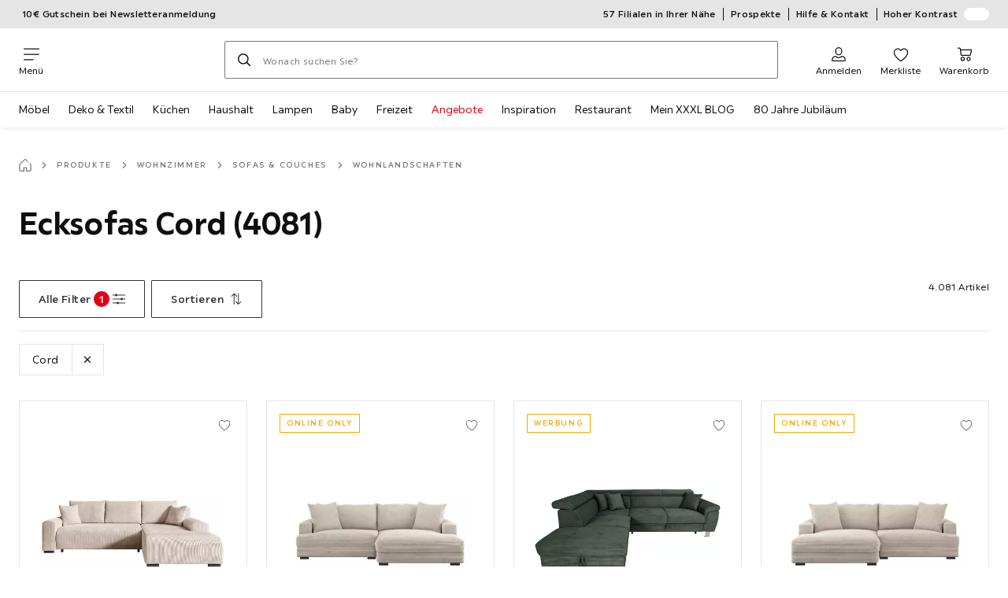

--- FILE ---
content_type: text/css
request_url: https://assets.xxxlutz.com/webshop/lz/assets/css/a00835bf0730e7683fba.css
body_size: 6933
content:
._kRRJWjSwx1Y73kpr{--checkbox-background:#fff;--checkbox-checkmark:#e20015;align-items:center;border:none;cursor:pointer;display:flex;justify-content:flex-start;margin:0;position:relative;width:100%}._kRRJWjSwx1Y73kpr ._YsHjBLlGzYp25K7u:not(:disabled):focus+._stQ69E8DLIqwNAXG ._JDZbXGIUSdHeIIor:after,._kRRJWjSwx1Y73kpr ._YsHjBLlGzYp25K7u:not(:disabled):focus:checked+._stQ69E8DLIqwNAXG ._JDZbXGIUSdHeIIor:after,._kRRJWjSwx1Y73kpr:hover ._YsHjBLlGzYp25K7u:not(:disabled)+._stQ69E8DLIqwNAXG ._JDZbXGIUSdHeIIor:after,._kRRJWjSwx1Y73kpr:hover ._YsHjBLlGzYp25K7u:not(:disabled):checked+._stQ69E8DLIqwNAXG ._JDZbXGIUSdHeIIor:after{border-color:#0f0f0f;border-width:.125rem}._YsHjBLlGzYp25K7u{border:0;height:.0625rem;margin:-.0625rem;overflow:hidden;padding:0;position:absolute;width:.0625rem;clip:rect(0 0 0 0)}._YsHjBLlGzYp25K7u:focus-visible+._stQ69E8DLIqwNAXG{border-radius:.25rem;box-shadow:0 0 0 .125rem #fff,0 0 0 .25rem #0f0f0f,0 0 0 .375rem #fff;outline:none;transition:box-shadow .15s ease-out}._YsHjBLlGzYp25K7u:focus-visible+._stQ69E8DLIqwNAXG ._JDZbXGIUSdHeIIor{border:.0625rem solid #0f0f0f}._stQ69E8DLIqwNAXG{display:flex;flex:none;height:1.625rem;margin-right:1rem;padding:.1875rem;width:1.625rem}._stQ69E8DLIqwNAXG:before{content:"*";flex:none;overflow:hidden;visibility:hidden;width:0}._JDZbXGIUSdHeIIor{border-radius:.25rem;height:100%;position:relative;width:100%}._JDZbXGIUSdHeIIor:before{background:var(--checkbox-background);border:.0625rem solid var(--a11y-color-ash);border-radius:inherit;bottom:0;content:"";left:0;position:absolute;right:0;top:0;transition:border .15s cubic-bezier(.42,0,.1,1),background-color .15s cubic-bezier(.42,0,.1,1)}._JDZbXGIUSdHeIIor:after{border:.0625rem solid #0000;border-radius:inherit;bottom:-.1875rem;content:"";left:-.1875rem;position:absolute;right:-.1875rem;top:-.1875rem;transition:border .15s cubic-bezier(.42,0,.1,1)}._LwFavq0uyOp7MTrv{color:var(--checkbox-checkmark);position:absolute;fill:none;stroke:currentcolor;stroke-linecap:round;stroke-linejoin:round;stroke-width:.15625rem;height:100%;transform:scale(0);transition:transform .15s cubic-bezier(.42,0,.1,1);width:100%}._YsHjBLlGzYp25K7u:checked+._stQ69E8DLIqwNAXG ._LwFavq0uyOp7MTrv{transform:scale(1)}
._hnhyXBHtqpFt6JHk{scrollbar-color:var(--a11y-concrete-default) #f7f7f7;scrollbar-width:thin}._hnhyXBHtqpFt6JHk::-webkit-scrollbar{width:.5rem}._hnhyXBHtqpFt6JHk::-webkit-scrollbar-track{background-color:#f7f7f7}._hnhyXBHtqpFt6JHk::-webkit-scrollbar-thumb{background-color:var(--a11y-concrete-default)}._wIFS2Nw9XL12Zblg{padding-bottom:1.5rem;position:relative}._wIFS2Nw9XL12Zblg ._GQMbzW4ugo5IhHDS{border:0;height:.0625rem;margin:-.0625rem;overflow:hidden;padding:0;position:absolute;width:.0625rem;clip:rect(0 0 0 0)}._wIFS2Nw9XL12Zblg ._MB0Aj7ZdiFEiC4nn{padding-left:.5rem}._wIFS2Nw9XL12Zblg>._sDKEYa8XiR16cgpQ._DyWkVIILTJZXdtTm li._eEV_dcxDoG8JhTIH:nth-child(n+17){display:block}._wIFS2Nw9XL12Zblg>._sDKEYa8XiR16cgpQ._DyWkVIILTJZXdtTm ._M6XStTlgKy7jJmdD:after{transform:rotate(-180deg)}._wIFS2Nw9XL12Zblg ._z2ze3x7N23HngCAq:nth-child(-n+17),._wIFS2Nw9XL12Zblg>._sDKEYa8XiR16cgpQ:not(._DyWkVIILTJZXdtTm) li._eEV_dcxDoG8JhTIH:nth-child(n+17){display:none}._sDKEYa8XiR16cgpQ{list-style-type:none;margin-bottom:0;padding:0 .5rem}._eEV_dcxDoG8JhTIH{padding:.5rem 0;width:100%}._eEV_dcxDoG8JhTIH:focus{outline:none}._eEV_dcxDoG8JhTIH ._mIuMUhAnaHeXO72_{list-style:none;padding:0;position:relative}._eEV_dcxDoG8JhTIH ._MpmcA2uI2z9bx0l2{align-items:center;border:0;margin:0}._AHJrKbDZxk8br2Ka,._ufGykCkgU57BIBRZ{display:flex}._ufGykCkgU57BIBRZ{align-self:center;color:#0f0f0f;display:-webkit-box;font-size:.875rem;line-break:anywhere;line-height:1.5;overflow:hidden;text-align:left;width:auto;-webkit-box-orient:vertical;-webkit-line-clamp:1;text-overflow:ellipsis}@supports(-webkit-hyphens:none){._ufGykCkgU57BIBRZ{white-space:nowrap}}._aLgcbldiUnI_A2QF{align-self:center;color:var(--a11y-concrete-default);display:flex;font-size:.75rem;line-height:1.5;margin-left:.5rem}._N19Hhek4haF_dYto{margin:0 0 1.5rem}._s23RFbSMyqqYvKR1{fill:#b9b9b9;height:1rem;width:1rem}._s23RFbSMyqqYvKR1:only-child{margin-right:-.5rem}._M6XStTlgKy7jJmdD{align-items:center;background:none;border:none;color:#e20015;display:flex;font-size:.625rem;font-weight:500;letter-spacing:.1rem;line-height:1.6;margin:0;padding:.5rem 0 0;text-transform:uppercase}._M6XStTlgKy7jJmdD:after{color:#e20015;height:.5rem;margin-left:.5rem;width:.5rem}._4ASL9LSC8dYYUh9s>div{padding-top:0}
._AUeTQ3qAcSMHLmhO{scrollbar-color:var(--a11y-concrete-default) #f7f7f7;scrollbar-width:thin}._AUeTQ3qAcSMHLmhO::-webkit-scrollbar{width:.5rem}._AUeTQ3qAcSMHLmhO::-webkit-scrollbar-track{background-color:#f7f7f7}._AUeTQ3qAcSMHLmhO::-webkit-scrollbar-thumb{background-color:var(--a11y-concrete-default)}._DOkqEHeC987dKkO5{padding-bottom:1.5rem;position:relative}
._L5_Ml7EChgdRNJah{border:.0625rem solid #f7f7f7;display:block;list-style:none;margin:0;padding:0;width:100%}@media(min-width:768px){._L5_Ml7EChgdRNJah{border:none;box-shadow:0 1rem .75rem 0 #0000003d,0 1.25rem 2.5rem 0 #0000003d;position:absolute;z-index:1020}}._h4rSvjD1fwEaxFzY{align-items:center;background-color:#fff;border:none;border-bottom:.0625rem solid #f7f7f7;color:var(--a11y-concrete-default);display:flex;justify-content:space-between;padding:1rem 1.5rem;width:100%}._h4rSvjD1fwEaxFzY:hover{background-color:#f7f7f7;cursor:pointer;fill:#af0010}._HxRFutQN2E6zra3m:last-child>._h4rSvjD1fwEaxFzY{border-bottom:none}._h4rSvjD1fwEaxFzY:after{color:currentcolor;height:1rem;transform:rotate(-45deg);width:1rem}
.__Ssx8v5u6W3pd84u,._S4UFzZd_6ynlYJCa{scrollbar-color:var(--a11y-concrete-default) #f7f7f7;scrollbar-width:thin}.__Ssx8v5u6W3pd84u::-webkit-scrollbar,._S4UFzZd_6ynlYJCa::-webkit-scrollbar{width:.5rem}.__Ssx8v5u6W3pd84u::-webkit-scrollbar-track,._S4UFzZd_6ynlYJCa::-webkit-scrollbar-track{background-color:#f7f7f7}.__Ssx8v5u6W3pd84u::-webkit-scrollbar-thumb,._S4UFzZd_6ynlYJCa::-webkit-scrollbar-thumb{background-color:var(--a11y-concrete-default)}._FpHjYMHcPHJ_bsNG{padding-bottom:1.5rem;position:relative}._FpHjYMHcPHJ_bsNG>[role=alert]{margin-bottom:.75rem}@media(min-width:1024px){._FpHjYMHcPHJ_bsNG>[role=alert]{padding-left:1.5rem}}._FpHjYMHcPHJ_bsNG .__N_lFi39L4G9roOO{border:0;height:.0625rem;margin:-.0625rem;overflow:hidden;padding:0;position:absolute;width:.0625rem;clip:rect(0 0 0 0)}._bgEE42fr4d2McTv5{border:none;border-bottom:.0625rem solid var(--a11y-color-ash);margin:0 0 2.375rem}._bgEE42fr4d2McTv5:focus-within{border-color:var(--a11y-color-ash)}._LuRHPMEXxXd3tfJM{margin:0}._YtctfUU1293EmjQt{fill:#b9b9b9;height:1rem;width:1rem}._YtctfUU1293EmjQt:only-child{margin-right:-.5rem}._dfp4JKSU9r5qU7c_{padding:0}._N8ohvnK2VQvZnWeV{margin:0 0 1rem;padding-left:1.5rem;width:100%}._wcOcSweKeCJpHSUJ{align-items:center;background-color:#f7f7f7cc;bottom:1.5rem;display:flex;flex-direction:column;height:8.5rem;justify-content:center;padding:.5rem;position:absolute;text-align:center;width:calc(100% - 3rem)}._zvxjFk8GpkNOvz5d{fill:#e20015;height:2.5rem;width:2.5rem}._MWlpjGXb3_tervCA{min-height:14rem;position:relative}.__Ssx8v5u6W3pd84u{height:16.875rem;left:0;overflow:auto;position:absolute;top:3.5rem;width:100%;z-index:1020}._dfp4JKSU9r5qU7c_{left:0;list-style:none;padding-left:0;position:absolute;top:6.25rem;width:100%;z-index:1000}
._MO4EBNDuhtbFpVVh{scrollbar-color:var(--a11y-concrete-default) #f7f7f7;scrollbar-width:thin}._MO4EBNDuhtbFpVVh::-webkit-scrollbar{width:.5rem}._MO4EBNDuhtbFpVVh::-webkit-scrollbar-track{background-color:#f7f7f7}._MO4EBNDuhtbFpVVh::-webkit-scrollbar-thumb{background-color:var(--a11y-concrete-default)}._xXsG2CW7v6zvIq4e{padding-bottom:1.5rem;position:relative}._UeI2RtWxH2srUq54{list-style:none;padding:0}._XIZdhsFifmvyTZGT{margin:0;padding:.5rem 0;width:100%}._xXsG2CW7v6zvIq4e ._PjR0nDkvBtbL7bVA{border:0;height:.0625rem;margin:-.0625rem;overflow:hidden;padding:0;position:absolute;width:.0625rem;clip:rect(0 0 0 0)}._G0BccX279s4wGnZA{font-weight:500}
._ARjwSsVFQGkt4AdP{color:var(--a11y-concrete-default);display:block;font-size:.75rem;font-weight:400;letter-spacing:.025rem;line-height:1.5;padding-right:0;width:100%}
._fkOyCe9hTfoBO9GW{height:100%}._fkOyCe9hTfoBO9GW>section[data-purpose="modal.body"]{padding-right:0}._Exr9gRc74oU3uRwu{align-items:center;display:flex;justify-content:space-between;min-height:3.5rem;position:absolute;top:.5rem;width:100%}@media(min-width:1024px){._Exr9gRc74oU3uRwu{top:1rem}}._Exr9gRc74oU3uRwu._axRR6jbMjtYs1IDq{display:none}._Exr9gRc74oU3uRwu ._mF1z6lzvrIM8Mluz{font-size:1.25rem;font-weight:700;letter-spacing:.00625rem;line-height:1.25;margin:0;min-height:unset;padding-right:.5rem}@media(min-width:768px){._Exr9gRc74oU3uRwu ._mF1z6lzvrIM8Mluz{font-size:1.5rem}}._Exr9gRc74oU3uRwu ._pqVw_DHQuprlyEEt{display:flex}._Exr9gRc74oU3uRwu ._q1Vu8Y7oqV4qwe1Z{align-self:center;background-color:#e20015;border-radius:.75rem;color:#fff;font-size:1rem;font-weight:500;line-height:1.5rem;min-width:1.5rem;padding:0 .5rem}[data-contrastModeEnabled=true] ._Exr9gRc74oU3uRwu ._q1Vu8Y7oqV4qwe1Z{background-color:var(--a11y-primary-default)}._Exr9gRc74oU3uRwu ._gp8wuJpsbStFTyLB{background-color:#0000;font-size:.875rem;font-weight:500;letter-spacing:.025rem;line-height:1.5;margin-right:6.5rem;padding-right:0;text-decoration:underline;-webkit-text-decoration:underline #29242452;text-decoration:underline #29242452;text-decoration-thickness:.0625rem;text-transform:none;text-underline-offset:.375rem}@media(min-width:1024px){._Exr9gRc74oU3uRwu ._gp8wuJpsbStFTyLB{margin-right:8.25rem}}._Exr9gRc74oU3uRwu ._gp8wuJpsbStFTyLB:hover:not(:disabled),._Exr9gRc74oU3uRwu ._gp8wuJpsbStFTyLB:not(:disabled){background-color:#0000;color:#0f0f0f}._Exr9gRc74oU3uRwu ._gp8wuJpsbStFTyLB:hover:not(:disabled){-webkit-text-decoration:none;text-decoration:none}._IiusQ9KaLqoSN0d8{background-color:#fff;display:flex;flex-direction:column;justify-content:space-between;position:relative;z-index:1090;-webkit-overflow-scrolling:touch;height:100%;transition:opacity .3s cubic-bezier(.42,0,.1,1)}._IiusQ9KaLqoSN0d8 ._cKoEzwJQP19UB_zg{list-style-type:none;margin-left:-2rem;overflow-y:scroll;padding:0}._IiusQ9KaLqoSN0d8 ._cKoEzwJQP19UB_zg::-webkit-scrollbar{width:8px}._IiusQ9KaLqoSN0d8 ._cKoEzwJQP19UB_zg::-webkit-scrollbar-thumb{background-color:#39393999;border-radius:8px}._IiusQ9KaLqoSN0d8 ._cKoEzwJQP19UB_zg ._CWlJe7Y1actmOCgl{border-bottom:.0625rem solid var(--a11y-color-ash);color:#0f0f0f;font-size:.875rem;font-weight:400;letter-spacing:.025rem;line-height:1.5;position:relative;transition:border .15s cubic-bezier(.42,0,.1,1);width:100%}._IiusQ9KaLqoSN0d8 ._cKoEzwJQP19UB_zg ._CWlJe7Y1actmOCgl:focus{color:#0f0f0f;outline:none}._IiusQ9KaLqoSN0d8 ._cKoEzwJQP19UB_zg ._CWlJe7Y1actmOCgl ._Y2mhSPzfKFH1HVcO{color:#0f0f0f;cursor:pointer;font-size:.875rem;font-weight:400;letter-spacing:.025rem;line-height:1.5}._IiusQ9KaLqoSN0d8 ._cKoEzwJQP19UB_zg ._CWlJe7Y1actmOCgl ._Y2mhSPzfKFH1HVcO ._fcclrtyPyO3cyvlZ{animation:_TVnUBHU66y_09jPh .15s cubic-bezier(.42,0,.1,1);display:none;font-size:.75rem;font-weight:400;letter-spacing:.025rem;line-height:1.5}@keyframes _TVnUBHU66y_09jPh{0%{opacity:0;transform:scale(.88)}to{opacity:1;transform:scale(1)}}._IiusQ9KaLqoSN0d8 ._cKoEzwJQP19UB_zg ._CWlJe7Y1actmOCgl ._iz2w2RNubQ_05Cma{padding:0 2rem}._IiusQ9KaLqoSN0d8 ._cKoEzwJQP19UB_zg ._CWlJe7Y1actmOCgl ._rYxosF1Xn2r41yAI{background-color:#fff;border:none;height:100%;padding:1.5rem 2rem;position:relative;text-align:left;width:100%}._IiusQ9KaLqoSN0d8 ._cKoEzwJQP19UB_zg ._CWlJe7Y1actmOCgl ._rYxosF1Xn2r41yAI._SHK5Fwp6PdTaRbap{background-color:#f7f7f7;color:var(--a11y-concrete-default);cursor:default;pointer-events:none}._IiusQ9KaLqoSN0d8 ._cKoEzwJQP19UB_zg ._CWlJe7Y1actmOCgl ._rYxosF1Xn2r41yAI._SHK5Fwp6PdTaRbap:active{transform:none}._IiusQ9KaLqoSN0d8 ._cKoEzwJQP19UB_zg ._CWlJe7Y1actmOCgl ._rYxosF1Xn2r41yAI._SHK5Fwp6PdTaRbap:hover{outline:none}._IiusQ9KaLqoSN0d8 ._cKoEzwJQP19UB_zg ._CWlJe7Y1actmOCgl ._rYxosF1Xn2r41yAI._SHK5Fwp6PdTaRbap ._Y2mhSPzfKFH1HVcO{color:var(--a11y-concrete-default)}._IiusQ9KaLqoSN0d8 ._cKoEzwJQP19UB_zg ._CWlJe7Y1actmOCgl ._rYxosF1Xn2r41yAI._SHK5Fwp6PdTaRbap ._ynhejose0e_OdiX3:after{fill-opacity:.15}._IiusQ9KaLqoSN0d8 ._cKoEzwJQP19UB_zg ._CWlJe7Y1actmOCgl ._rYxosF1Xn2r41yAI:focus-visible{box-shadow:none;outline:solid #0f0f0f;outline-offset:-.125rem}._IiusQ9KaLqoSN0d8 ._cKoEzwJQP19UB_zg ._CWlJe7Y1actmOCgl ._rYxosF1Xn2r41yAI ._ynhejose0e_OdiX3{align-items:center;display:flex;justify-content:space-between;width:100%}._IiusQ9KaLqoSN0d8 ._cKoEzwJQP19UB_zg ._CWlJe7Y1actmOCgl ._rYxosF1Xn2r41yAI ._ynhejose0e_OdiX3:after{height:.5rem;position:absolute;right:2rem;transition:transform .3s cubic-bezier(.42,0,.1,1);width:.5rem}._IiusQ9KaLqoSN0d8 ._cKoEzwJQP19UB_zg ._CWlJe7Y1actmOCgl ._rYxosF1Xn2r41yAI._PSf9MVKhjzmTFyu6 ._ynhejose0e_OdiX3:after{transform:rotate(180deg)}._IiusQ9KaLqoSN0d8 ._cKoEzwJQP19UB_zg ._CWlJe7Y1actmOCgl ._rYxosF1Xn2r41yAI._PSf9MVKhjzmTFyu6 ._Y2mhSPzfKFH1HVcO{color:#0f0f0f}._IiusQ9KaLqoSN0d8 ._cKoEzwJQP19UB_zg ._CWlJe7Y1actmOCgl ._rYxosF1Xn2r41yAI._PSf9MVKhjzmTFyu6 ._Y2mhSPzfKFH1HVcO ._fcclrtyPyO3cyvlZ{display:block}._IiusQ9KaLqoSN0d8 ._tirmg1cXGyvuOkxV{display:block;padding-right:2rem}._ogqghVVHdKARRWen{border:0;height:.0625rem;margin:-.0625rem;overflow:hidden;padding:0;position:absolute;width:.0625rem;clip:rect(0 0 0 0)}._DUsC1FHps6aPif7Q{display:flex;flex-direction:column}@media(min-width:768px){._DUsC1FHps6aPif7Q{flex-direction:row;justify-content:space-between;margin-bottom:1rem}}._DUsC1FHps6aPif7Q._SekvrqjR5cf7IS7M{margin:.0625rem 0 0;padding-top:0}@media(min-width:1024px){._DUsC1FHps6aPif7Q._SekvrqjR5cf7IS7M{margin:0 auto;margin:1rem auto;max-width:80.5rem;padding:0 1.5rem;width:100%}}._DUsC1FHps6aPif7Q ._oo3WTF4LDX6kaIij{background-color:#0000;border-color:#333;color:#333;font-size:.875rem;font-weight:500;letter-spacing:.025rem;line-height:1.5;text-transform:none;width:50%}._DUsC1FHps6aPif7Q ._oo3WTF4LDX6kaIij:not([disabled])._ToezlxlWD0TY8e0H,._DUsC1FHps6aPif7Q ._oo3WTF4LDX6kaIij:not([disabled]):active,._DUsC1FHps6aPif7Q ._oo3WTF4LDX6kaIij:not([disabled]):focus,._DUsC1FHps6aPif7Q ._oo3WTF4LDX6kaIij:not([disabled]):focus-visible,._DUsC1FHps6aPif7Q ._oo3WTF4LDX6kaIij:not([disabled]):focus-within,._DUsC1FHps6aPif7Q ._oo3WTF4LDX6kaIij:not([disabled]):hover{background-color:#0000;box-shadow:inset 0 0 0 .0625rem}[data-contrastModeEnabled=true] ._DUsC1FHps6aPif7Q ._oo3WTF4LDX6kaIij:not([disabled]):hover{color:#333}@media(min-width:768px){._DUsC1FHps6aPif7Q ._oo3WTF4LDX6kaIij{width:unset}._DUsC1FHps6aPif7Q ._oo3WTF4LDX6kaIij:first-of-type{margin-right:.5rem}}@media(max-width:767.98px){._DUsC1FHps6aPif7Q ._oo3WTF4LDX6kaIij:first-of-type:not(:focus){border-right-width:0}}._DUsC1FHps6aPif7Q ._WAzBbQJ41xT4C9zq{align-self:end;color:#0f0f0f;display:none;font-size:.75rem;font-weight:400;letter-spacing:.025rem;line-height:1.5}@media(min-width:768px){._DUsC1FHps6aPif7Q ._WAzBbQJ41xT4C9zq{display:block}}._DUsC1FHps6aPif7Q ._WAzBbQJ41xT4C9zq._J1r5cEvlqCAxls8j{display:none}@media(min-width:768px){._DUsC1FHps6aPif7Q ._WAzBbQJ41xT4C9zq._J1r5cEvlqCAxls8j{display:block}}._DUsC1FHps6aPif7Q ._JJNBK8GBgM7d5P6L{display:flex}._DUsC1FHps6aPif7Q ._IMX5kr30imHPdTu7{align-items:baseline;display:flex}._DUsC1FHps6aPif7Q ._S6DypbtBcEwov8n2{background-color:#e20015;border-radius:.625rem;color:#fff;line-height:1.25rem;margin-left:.25rem;margin-right:-.25rem;min-width:1.25rem;padding:0 .375rem}[data-contrastModeEnabled=true] ._DUsC1FHps6aPif7Q ._S6DypbtBcEwov8n2{background-color:var(--a11y-primary-default)}._yz9v1eGRaoIBBWGR{align-items:center;display:flex}._yz9v1eGRaoIBBWGR:after{background-color:#e20015;border-radius:50%;content:"";height:.5rem;margin-left:.25rem;margin-right:-.25rem;width:.5rem}[data-contrastModeEnabled=true] ._yz9v1eGRaoIBBWGR:after{background-color:var(--a11y-primary-default)}._b0JTsDYjKzYtd5Sj{width:100%}._HYPMPl3V4yxcpH5C{border:0;height:.0625rem;margin:-.0625rem;overflow:hidden;padding:0;position:absolute;width:.0625rem;clip:rect(0 0 0 0)}
._otgNxRLHx5Q9V6N_{display:flex;height:2.5rem;list-style:none;margin:0 -1.5rem 1rem;overflow-x:auto;overflow-y:hidden;scrollbar-width:none;white-space:nowrap}._otgNxRLHx5Q9V6N_::-webkit-scrollbar{display:none}._otgNxRLHx5Q9V6N_>:first-child{padding:0 0 .5rem}@media(min-width:1024px){._otgNxRLHx5Q9V6N_{flex-wrap:wrap;height:auto;margin:0;overflow:visible;white-space:normal;width:100%}}._otgNxRLHx5Q9V6N_ ._ZD8WPI18QF2fTxY4{height:2.5rem;margin-top:1rem;padding:0 1.5rem;width:100%}@media(min-width:768px){._otgNxRLHx5Q9V6N_ ._ZD8WPI18QF2fTxY4{padding:0}}._otgNxRLHx5Q9V6N_ ._w_8B6v0L6dd8MHDb{margin-right:.5rem}._otgNxRLHx5Q9V6N_ ._w_8B6v0L6dd8MHDb:first-child{margin-left:1.5rem}._otgNxRLHx5Q9V6N_ ._w_8B6v0L6dd8MHDb:nth-last-child(2){margin-right:1.5rem}._otgNxRLHx5Q9V6N_ ._w_8B6v0L6dd8MHDb:last-child{padding-right:1.5rem}@media(min-width:768px){._otgNxRLHx5Q9V6N_ ._w_8B6v0L6dd8MHDb{margin:0 1rem 1rem 0;padding:0}._otgNxRLHx5Q9V6N_ ._w_8B6v0L6dd8MHDb:first-child{margin-left:0}}._otgNxRLHx5Q9V6N_ ._Czf9xbvcxty_p5h3{color:#333;font-size:.625rem;font-weight:500;height:2.5rem;letter-spacing:.1rem;line-height:1.6;padding-left:0;text-transform:uppercase}._otgNxRLHx5Q9V6N_ ._Czf9xbvcxty_p5h3:focus{outline:none}._otgNxRLHx5Q9V6N_ ._Czf9xbvcxty_p5h3>:first-child{align-self:center}._otgNxRLHx5Q9V6N_ ._Czf9xbvcxty_p5h3:after{height:.5rem;width:.5rem}@media(min-width:768px){._otgNxRLHx5Q9V6N_ ._Czf9xbvcxty_p5h3{margin-left:0}._otgNxRLHx5Q9V6N_ ._Czf9xbvcxty_p5h3:hover{color:var(--a11y-concrete-default)}}
._AinsUvCIKlZWOm0a{bottom:40vh;position:absolute;top:115vh}._o2Y1ddZqpF5Bef_h{margin-bottom:.0625rem;padding-bottom:4rem}@media(min-width:768px){._o2Y1ddZqpF5Bef_h{display:none}}._jS8VJNFbRgvZApPV{padding-bottom:7.5rem}@media(min-width:768px){._jS8VJNFbRgvZApPV{display:block;padding-bottom:3.5rem}}@media(min-width:1024px){._jS8VJNFbRgvZApPV{padding-bottom:4.75rem}}._xi2Lnh3Q4rA3HRxf{align-items:center;background-color:#fff;display:grid;grid-template-areas:"facets" "filter-summary" "action-bar";grid-template-columns:1fr;grid-template-rows:auto;padding:1rem 0;position:unset;transition:box-shadow .5s cubic-bezier(.42,0,.1,1)}@media(min-width:768px){._xi2Lnh3Q4rA3HRxf{grid-template-areas:"facets" "action-bar" "filter-summary";padding:0 1.5rem 1rem}}@keyframes _Sdt0FLN4Ly8gbsfL{0%{top:0;transform:translateY(calc(-100% - .5rem))}to{top:0;transform:translateY(0)}}._xi2Lnh3Q4rA3HRxf ._jqdSJG63jlVJKakV{grid-area:filter-summary;margin:0 auto;margin-left:0;margin-top:1rem;max-width:80.5rem;padding:0;width:100%}@media(min-width:768px){._xi2Lnh3Q4rA3HRxf ._jqdSJG63jlVJKakV{max-width:80.5rem}}@media(min-width:1024px){._xi2Lnh3Q4rA3HRxf .__n3v84wNOTJ7cOSo{margin-top:.5rem;padding-top:1rem}}._xi2Lnh3Q4rA3HRxf._o9IHRGGJR1fVPaAb._Gygt4IEMyH3ajTzW{animation:_Sdt0FLN4Ly8gbsfL .5s cubic-bezier(.42,0,.1,1);box-shadow:0 .5rem 1rem 0 #0000003d;margin:0 auto;margin-bottom:-.0625rem;max-width:80.5rem;max-width:inherit;padding:1rem;position:-webkit-sticky;position:sticky;width:100%;z-index:1030}@media(min-width:1024px){._xi2Lnh3Q4rA3HRxf._o9IHRGGJR1fVPaAb._Gygt4IEMyH3ajTzW{padding:0}._xi2Lnh3Q4rA3HRxf._o9IHRGGJR1fVPaAb._Gygt4IEMyH3ajTzW .__n3v84wNOTJ7cOSo{padding-left:1.5rem;padding-right:1.5rem}._xi2Lnh3Q4rA3HRxf._o9IHRGGJR1fVPaAb._Gygt4IEMyH3ajTzW ._jqdSJG63jlVJKakV{padding-bottom:.75rem;padding-left:1.5rem}}._xi2Lnh3Q4rA3HRxf._o9IHRGGJR1fVPaAb._Gygt4IEMyH3ajTzW ._PN5HgBK4EWlUgeQa{display:none}._xi2Lnh3Q4rA3HRxf._Gygt4IEMyH3ajTzW{top:-.0625rem}@media(max-width:767.98px){._xi2Lnh3Q4rA3HRxf._Gygt4IEMyH3ajTzW._xi2Lnh3Q4rA3HRxf{padding:0}}._xi2Lnh3Q4rA3HRxf._Gygt4IEMyH3ajTzW._xi2Lnh3Q4rA3HRxf ._jqdSJG63jlVJKakV{display:none}.__n3v84wNOTJ7cOSo{grid-area:facets;margin:0 auto;max-width:80.5rem;width:100%}._UomcnSAoTwhEiZJ5{border:0;height:.0625rem;margin:-.0625rem;overflow:hidden;padding:0;position:absolute;width:.0625rem;clip:rect(0 0 0 0)}._PN5HgBK4EWlUgeQa{display:flex;grid-area:action-bar}._PN5HgBK4EWlUgeQa ._RcEhrAUp5CO5Tfv3{color:#0f0f0f;display:block;font-size:.75rem;font-weight:400;letter-spacing:.025rem;line-height:1.5;margin-left:1.5rem;margin-top:1rem}@media(min-width:768px){._PN5HgBK4EWlUgeQa ._RcEhrAUp5CO5Tfv3{display:none}._PN5HgBK4EWlUgeQa{margin:0 auto;max-width:80.5rem;padding:0;width:100%}._PN5HgBK4EWlUgeQa:after,._PN5HgBK4EWlUgeQa:before{background-color:var(--a11y-color-ash);content:"";flex:1;height:.0625rem}._PN5HgBK4EWlUgeQa ._RcEhrAUp5CO5Tfv3{display:none}}._I9q0orM8soZHLPUc{display:none}
._hJ3F8fVSNurZPoPD{border:0;display:block;flex-grow:1;height:.25rem;margin:.75rem auto 0;max-width:50%}@media(min-width:768px){._hJ3F8fVSNurZPoPD{max-width:25%}}@media(min-width:1024px){._hJ3F8fVSNurZPoPD{max-width:16%}}._hJ3F8fVSNurZPoPD::-webkit-progress-bar{background:#fff;border:.0625rem solid var(--a11y-color-ash);border-radius:.0625rem}._hJ3F8fVSNurZPoPD::-webkit-progress-value{background-color:#0f0f0f;border-radius:.0625rem 0 0 .0625rem;height:.25rem;margin-top:-.0625rem}._BttuS5sMgooW7j2c::-webkit-progress-value{border-radius:.0625rem}
._Cmy2kRww37D9E3Hg{display:flex;gap:.25rem;justify-content:center;list-style-type:none;margin:0 auto;max-width:50%;padding:0}@media(min-width:768px){._Cmy2kRww37D9E3Hg{max-width:25%}}@media(min-width:1024px){._Cmy2kRww37D9E3Hg{max-width:16%}}._Lk6hh0Z3iNElnGvq{width:100%}._knoOcqpxTFwDn2tz{background-color:#0000;border:.0625rem solid var(--a11y-color-ash);border-radius:.0625rem 0 0 .0625rem;width:inherit}._Rd2VjbcgfORPOJQ7{background-color:#0f0f0f;border:none;padding:.125rem 0;position:relative;z-index:1090}._Rd2VjbcgfORPOJQ7:after,._Rd2VjbcgfORPOJQ7:before{left:50%;opacity:0;position:absolute;transform:translateX(-50%);transition:opacity .15s}._Rd2VjbcgfORPOJQ7:before{background-color:#0f0f0f;border-radius:.125rem;bottom:1rem;color:#fff;content:attr(data-title);display:flex;display:-webkit-box;font-size:.75rem;max-width:16rem;overflow:hidden;padding:.5rem .75rem;width:-webkit-max-content;width:max-content;width:"max-content";-webkit-box-orient:vertical;-webkit-line-clamp:4;text-overflow:ellipsis}._Rd2VjbcgfORPOJQ7:after{border:.5rem solid #0000;border-top-color:#0f0f0f;bottom:0;content:""}._Rd2VjbcgfORPOJQ7:active:after,._Rd2VjbcgfORPOJQ7:active:before,._Rd2VjbcgfORPOJQ7:focus-visible:after,._Rd2VjbcgfORPOJQ7:focus-visible:before,._Rd2VjbcgfORPOJQ7:focus:after,._Rd2VjbcgfORPOJQ7:focus:before,._Rd2VjbcgfORPOJQ7:hover:after,._Rd2VjbcgfORPOJQ7:hover:before{opacity:1;transition:opacity .15s}._Mu_mHZN_ekD15OEi{pointer-events:none}._coqvv7gvXPrE0Oh0{border:0;height:.0625rem;margin:-.0625rem;overflow:hidden;padding:0;position:absolute;width:.0625rem;clip:rect(0 0 0 0)}
._FztGXMgTwhOPzptw{color:var(--a11y-concrete-default);font-size:.75rem;font-weight:400;letter-spacing:.0125rem;margin:0 auto;text-align:center}._FztGXMgTwhOPzptw span{color:#0f0f0f;font-weight:500}._qIa5vwWMxlWhA68J{border:0;height:.0625rem;margin:-.0625rem;overflow:hidden;padding:0;position:absolute;width:.0625rem;clip:rect(0 0 0 0)}
._facvTmHa2OWB30tC{background-color:#fff;bottom:unset;height:100%;left:unset;opacity:.7;position:absolute;right:unset;top:unset;width:100%;z-index:1010}._Gswv10osToAsWyxS{margin-bottom:0;margin-top:1.5rem}._TEPvXuF32Kvqn8Eh{margin-bottom:-2rem}@media(min-width:768px){._TEPvXuF32Kvqn8Eh{margin-bottom:-4rem}}._PAqLo4d05ONR5xYM{-webkit-hyphens:auto;hyphens:auto;margin-top:2rem;overflow-wrap:break-word}@media(min-width:768px){._PAqLo4d05ONR5xYM{margin-top:3rem}}._yq51Qd1BvWRUNvwV{margin-bottom:0}@media(min-width:768px){._yq51Qd1BvWRUNvwV{margin-bottom:1rem}}._FwKHE_h7x0PT4Xzz{margin-bottom:.5rem;margin-left:1rem;margin-top:.5rem}._QCo4JAddjlewLJBs{position:relative}@media(min-width:768px){._QCo4JAddjlewLJBs{padding-top:1rem}}@media(min-width:1024px){._qCF67RMk1lnu3V3G{border:0;height:.0625rem;margin:-.0625rem;overflow:hidden;padding:0;position:absolute;width:.0625rem;clip:rect(0 0 0 0);margin-top:-2rem;padding-top:2rem}}._ClUr863YmIYyWF7h{margin-bottom:1rem}._Rk4gBbLUfcsfnA3P{height:9.0625rem}@media(min-width:1024px){._Rk4gBbLUfcsfnA3P{height:6.375rem}}._GHa2eyFEL1PpVZOG{margin-bottom:1rem}._zGyEivCVmIJXDPRe{display:grid;grid-auto-flow:dense;grid-template-columns:repeat(1,minmax(0,1fr));margin-bottom:1.5rem;grid-gap:2rem}._zGyEivCVmIJXDPRe>img,._zGyEivCVmIJXDPRe>picture{object-fit:cover;width:100%}._zGyEivCVmIJXDPRe ._vWaf8vc56fq8xyOm{grid-column:span 2}@media(min-width:600px){._zGyEivCVmIJXDPRe ._vWaf8vc56fq8xyOm{grid-column:span 1}}._zGyEivCVmIJXDPRe ._TlX4fXbxRIO2QER9,._zGyEivCVmIJXDPRe ._wno0XuoiY3GXxH2u,._zGyEivCVmIJXDPRe ._xjw511bXK0oemEPi,._zGyEivCVmIJXDPRe ._V9mnnjSPKMYa5ILX,._zGyEivCVmIJXDPRe ._S2HrscXlIihnbpOv,._zGyEivCVmIJXDPRe ._uwiwsMGsQyRtbA6Y,._zGyEivCVmIJXDPRe ._HyT8teJZsX3cNX9v,._zGyEivCVmIJXDPRe ._cGg9dFC_mCkB23AL,._zGyEivCVmIJXDPRe ._cTS3oy2YaBtUum5j,._zGyEivCVmIJXDPRe ._HBp6ctnJyCh58CcZ,._zGyEivCVmIJXDPRe ._BPrkJEYX2awqIL2f{grid-column:span 1}@media(min-width:600px){._zGyEivCVmIJXDPRe{grid-template-columns:repeat(1,minmax(0,1fr))}._zGyEivCVmIJXDPRe ._vWaf8vc56fq8xyOm{grid-column:span 2}}@media(min-width:600px)and (min-width:600px){._zGyEivCVmIJXDPRe ._vWaf8vc56fq8xyOm{grid-column:span 1}}@media(min-width:600px){._zGyEivCVmIJXDPRe ._TlX4fXbxRIO2QER9,._zGyEivCVmIJXDPRe ._wno0XuoiY3GXxH2u,._zGyEivCVmIJXDPRe ._xjw511bXK0oemEPi,._zGyEivCVmIJXDPRe ._V9mnnjSPKMYa5ILX,._zGyEivCVmIJXDPRe ._S2HrscXlIihnbpOv,._zGyEivCVmIJXDPRe ._uwiwsMGsQyRtbA6Y,._zGyEivCVmIJXDPRe ._HyT8teJZsX3cNX9v,._zGyEivCVmIJXDPRe ._cGg9dFC_mCkB23AL,._zGyEivCVmIJXDPRe ._cTS3oy2YaBtUum5j,._zGyEivCVmIJXDPRe ._HBp6ctnJyCh58CcZ,._zGyEivCVmIJXDPRe ._BPrkJEYX2awqIL2f{grid-column:span 1}}@media(min-width:768px){._zGyEivCVmIJXDPRe{grid-template-columns:repeat(3,minmax(0,1fr))}._zGyEivCVmIJXDPRe ._vWaf8vc56fq8xyOm{grid-column:span 2}}@media(min-width:768px)and (min-width:600px){._zGyEivCVmIJXDPRe ._vWaf8vc56fq8xyOm{grid-column:span 1}}@media(min-width:768px){._zGyEivCVmIJXDPRe ._V9mnnjSPKMYa5ILX{grid-column:span 2}._zGyEivCVmIJXDPRe ._TlX4fXbxRIO2QER9,._zGyEivCVmIJXDPRe ._wno0XuoiY3GXxH2u,._zGyEivCVmIJXDPRe ._xjw511bXK0oemEPi,._zGyEivCVmIJXDPRe ._S2HrscXlIihnbpOv,._zGyEivCVmIJXDPRe ._uwiwsMGsQyRtbA6Y,._zGyEivCVmIJXDPRe ._HyT8teJZsX3cNX9v,._zGyEivCVmIJXDPRe ._cGg9dFC_mCkB23AL,._zGyEivCVmIJXDPRe ._cTS3oy2YaBtUum5j,._zGyEivCVmIJXDPRe ._HBp6ctnJyCh58CcZ,._zGyEivCVmIJXDPRe ._BPrkJEYX2awqIL2f{grid-column:span 3}}@media(min-width:1024px){._zGyEivCVmIJXDPRe{grid-template-columns:repeat(4,minmax(0,1fr))}._zGyEivCVmIJXDPRe ._vWaf8vc56fq8xyOm{grid-column:span 2}}@media(min-width:1024px)and (min-width:600px){._zGyEivCVmIJXDPRe ._vWaf8vc56fq8xyOm{grid-column:span 1}}@media(min-width:1024px){._zGyEivCVmIJXDPRe ._V9mnnjSPKMYa5ILX{grid-column:span 2}._zGyEivCVmIJXDPRe ._S2HrscXlIihnbpOv{grid-column:span 3}._zGyEivCVmIJXDPRe ._TlX4fXbxRIO2QER9,._zGyEivCVmIJXDPRe ._wno0XuoiY3GXxH2u,._zGyEivCVmIJXDPRe ._xjw511bXK0oemEPi,._zGyEivCVmIJXDPRe ._uwiwsMGsQyRtbA6Y,._zGyEivCVmIJXDPRe ._HyT8teJZsX3cNX9v,._zGyEivCVmIJXDPRe ._cGg9dFC_mCkB23AL,._zGyEivCVmIJXDPRe ._cTS3oy2YaBtUum5j,._zGyEivCVmIJXDPRe ._HBp6ctnJyCh58CcZ,._zGyEivCVmIJXDPRe ._BPrkJEYX2awqIL2f{grid-column:span 4}}@media(min-width:1280px){._zGyEivCVmIJXDPRe{grid-template-columns:repeat(4,minmax(0,1fr))}._zGyEivCVmIJXDPRe ._vWaf8vc56fq8xyOm{grid-column:span 2}}@media(min-width:1280px)and (min-width:600px){._zGyEivCVmIJXDPRe ._vWaf8vc56fq8xyOm{grid-column:span 1}}@media(min-width:1280px){._zGyEivCVmIJXDPRe ._V9mnnjSPKMYa5ILX{grid-column:span 2}._zGyEivCVmIJXDPRe ._S2HrscXlIihnbpOv{grid-column:span 3}._zGyEivCVmIJXDPRe ._TlX4fXbxRIO2QER9,._zGyEivCVmIJXDPRe ._wno0XuoiY3GXxH2u,._zGyEivCVmIJXDPRe ._xjw511bXK0oemEPi,._zGyEivCVmIJXDPRe ._uwiwsMGsQyRtbA6Y,._zGyEivCVmIJXDPRe ._HyT8teJZsX3cNX9v,._zGyEivCVmIJXDPRe ._cGg9dFC_mCkB23AL,._zGyEivCVmIJXDPRe ._cTS3oy2YaBtUum5j,._zGyEivCVmIJXDPRe ._HBp6ctnJyCh58CcZ,._zGyEivCVmIJXDPRe ._BPrkJEYX2awqIL2f{grid-column:span 4}}@media(min-width:768px){._zGyEivCVmIJXDPRe{padding:0;grid-gap:0}}@media(min-width:1024px){._zGyEivCVmIJXDPRe{padding:0 1.5rem;grid-gap:1.5rem}}._E53FUe0EmZrgiZ5e{color:#0f0f0f}._E53FUe0EmZrgiZ5e,[data-contrastModeEnabled=true] ._E53FUe0EmZrgiZ5e{background-color:#e5e5e5}[data-contrastModeEnabled=true] ._E53FUe0EmZrgiZ5e{color:#0f0f0f}@media(min-width:768px){._E53FUe0EmZrgiZ5e{grid-column-end:3;grid-column-start:2}}@media(min-width:1024px){._E53FUe0EmZrgiZ5e{grid-column-end:4;grid-column-start:2}}._E53FUe0EmZrgiZ5e._IRdpVttusn_bjHVO,._E53FUe0EmZrgiZ5e._IRdpVttusn_bjHVO:focus,._E53FUe0EmZrgiZ5e._IRdpVttusn_bjHVO:hover,._E53FUe0EmZrgiZ5e:active,._E53FUe0EmZrgiZ5e:not(:disabled):focus,._E53FUe0EmZrgiZ5e:not(:disabled):hover{background-color:#f7f7f7;color:#0f0f0f}[data-contrastModeEnabled=true] ._E53FUe0EmZrgiZ5e._IRdpVttusn_bjHVO,[data-contrastModeEnabled=true] ._E53FUe0EmZrgiZ5e._IRdpVttusn_bjHVO:focus,[data-contrastModeEnabled=true] ._E53FUe0EmZrgiZ5e._IRdpVttusn_bjHVO:hover,[data-contrastModeEnabled=true] ._E53FUe0EmZrgiZ5e:active,[data-contrastModeEnabled=true] ._E53FUe0EmZrgiZ5e:not(:disabled):focus,[data-contrastModeEnabled=true] ._E53FUe0EmZrgiZ5e:not(:disabled):hover{background-color:#f7f7f7;color:#0f0f0f}._E53FUe0EmZrgiZ5e._IRdpVttusn_bjHVO i,._E53FUe0EmZrgiZ5e._IRdpVttusn_bjHVO:focus i,._E53FUe0EmZrgiZ5e._IRdpVttusn_bjHVO:hover i,._E53FUe0EmZrgiZ5e:active i,._E53FUe0EmZrgiZ5e:not(:disabled):focus i,._E53FUe0EmZrgiZ5e:not(:disabled):hover i{fill:#0f0f0f}._E53FUe0EmZrgiZ5e:not(:disabled):active{outline:none}._QiF2WSHimRK04ZF_{font-size:1.125rem;letter-spacing:.025rem;margin-top:-.5rem}
._Ixz_SToP2ksWLGVy{border-top:.0625rem solid var(--a11y-color-ash);display:flex;flex-direction:column;justify-content:left;padding:0;position:relative}@media(min-width:1024px){._Ixz_SToP2ksWLGVy{border-top:0;gap:1.5rem;padding:0 1.5rem}}._Ixz_SToP2ksWLGVy>div>article{height:100%;position:relative}._Pb4dhvpua4TISSE6{border-top:.0625rem solid var(--a11y-color-ash);justify-content:left;padding:0;position:relative}@media(min-width:1024px){._Pb4dhvpua4TISSE6{border-top:0;padding:0}}._Pb4dhvpua4TISSE6>div>article{height:100%;position:relative}
._zfcz3Kz8171BLP25{padding:0}._yBcbZgBHjmeQ4yPk{background-color:#f7f7f7;font-size:1.125rem;font-weight:300;-webkit-hyphens:auto;hyphens:auto;letter-spacing:.025rem;line-height:1.5;margin:0 0 2rem;padding:2rem 1.5rem}._xe1j8hXf5AJArKYT{margin:3rem 1.5rem 0;text-align:center}@media(min-width:768px){._xe1j8hXf5AJArKYT{background-color:#f7f7f7;display:flex;margin:4.5rem 0 0;padding:3rem}._xe1j8hXf5AJArKYT ._dPbX7vcFrUmuF1jW{text-align:left}}._xe1j8hXf5AJArKYT ._i2QUIJcgQtqAlip7{padding:0;text-align:left}@media(min-width:768px){._cMPP0cBbeDXYp_AO,._EQraLjQbIKnPjCet{width:33%}}@media(min-width:1024px){._cMPP0cBbeDXYp_AO,._EQraLjQbIKnPjCet{width:30%}}._cMPP0cBbeDXYp_AO{border:.0625rem solid var(--a11y-color-ash);margin:1.5rem 0;padding:1.5rem 1rem .5rem}@media(min-width:768px){._cMPP0cBbeDXYp_AO{border:none;margin:0;padding:0}}._wOGqhwYvYquXbggz{background-color:#f7f7f7;padding:1.5rem}@media(min-width:768px){._wOGqhwYvYquXbggz{margin:0 2.5rem;padding:0;width:33%}}@media(min-width:1024px){._wOGqhwYvYquXbggz{margin:0 5rem;width:40%}}._wOGqhwYvYquXbggz ._iZYeBtm94L49Dvf8{margin-top:1.5rem;width:100%}._EQraLjQbIKnPjCet{padding:1.5rem}@media(min-width:600px){._EQraLjQbIKnPjCet{padding:0}}._EQraLjQbIKnPjCet ._qyfPo4sYJFyOXXmW{margin:.5rem 0}._sAsklv5jn68ETWgw{font-weight:500}@media(min-width:768px){._sAsklv5jn68ETWgw{margin-bottom:1.5rem;text-align:left}}._jAH3N89POEKia4oP{align-items:center;display:flex;line-height:1.6}._Jpp261YCWSASQTYa{background-color:#333;border-radius:50%;margin-right:1rem;padding:.25rem;fill:#fff;height:1rem;width:1rem}
._WaaO_Wygu74S2lGG,._Wzvod6NVzDiaKSmC{border-top:.0625rem solid var(--a11y-color-ash);justify-content:left;position:relative}@media(min-width:1024px){._WaaO_Wygu74S2lGG,._Wzvod6NVzDiaKSmC{border-top:0;padding:0 1.5rem}}._WaaO_Wygu74S2lGG>div>article,._Wzvod6NVzDiaKSmC>div>article{height:100%;position:relative}._WaaO_Wygu74S2lGG ._ZGrqL8Y8s87IR2D6,._Wzvod6NVzDiaKSmC ._ZGrqL8Y8s87IR2D6{height:18.75rem;max-width:100%;width:auto}@media(min-width:1024px){._WaaO_Wygu74S2lGG ._ZGrqL8Y8s87IR2D6,._Wzvod6NVzDiaKSmC ._ZGrqL8Y8s87IR2D6{height:25rem}}@media(max-width:1279.98px){._Wzvod6NVzDiaKSmC{padding:0 1.5rem;grid-gap:1.5rem;grid-template-columns:repeat(2,1fr)}}._Wzvod6NVzDiaKSmC ._ZGrqL8Y8s87IR2D6{height:18.75rem;max-width:100%;width:auto}@media(min-width:1024px){._Wzvod6NVzDiaKSmC ._ZGrqL8Y8s87IR2D6{height:25rem}}._OSbvcZzGWuOK5EFf{height:16.5rem;padding-top:1rem}._xatuZl0TvIdCDpAl{padding-top:.5rem}

/*# sourceMappingURL=/./assets/css/a00835bf0730e7683fba.css.map*/

--- FILE ---
content_type: text/css
request_url: https://assets.xxxlutz.com/webshop/lz/assets/css/46d8142962037f5acbc4.css
body_size: 331
content:
._DIgpWWxopD5PbtYk:before{height:1rem;width:1rem}
._elHSqLrqfkhx47kD{background-color:#f7f7f7;border:.0625rem solid #767676;display:grid;font-family:monospace;font-size:.875rem;grid-template-columns:auto 1fr;margin:.5rem 0;padding:1rem;grid-gap:.75rem 1rem;align-items:start;gap:.75rem 1rem}._elHSqLrqfkhx47kD ._f7LWrT_iwSfxh3hg{color:#0f0f0f;font-weight:700;text-align:right;white-space:nowrap}._elHSqLrqfkhx47kD ._f7LWrT_iwSfxh3hg:after{content:":"}._elHSqLrqfkhx47kD ._RpBtLfeYbPDfWdGg{color:#767676;word-break:break-all}
._p22A9tyX26ZMDgoo{overflow:hidden}._KwRbxmDAVnYgl_ev{height:5rem;visibility:hidden}._XZNJHxuJcG_n_BMT{margin-bottom:0}._P8huNB3VMC8YCrXy{height:3.125rem;width:100%}._TIjXwvHvfim4aigX{-webkit-hyphens:auto;hyphens:auto;margin-bottom:2rem;overflow-wrap:break-word}._H9EPhlCB_3483rzi{overflow-anchor:none}._Sfn0fgs_czJsicKi{margin:4rem 0}._Sfn0fgs_czJsicKi:empty{display:none}

/*# sourceMappingURL=/./assets/css/46d8142962037f5acbc4.css.map*/

--- FILE ---
content_type: text/javascript
request_url: https://assets.xxxlutz.com/webshop/lz/assets/js/85939_4f00fa1c438ad1c9bc4e.js
body_size: 27044
content:
"use strict";(self.__LOADABLE_LOADED_CHUNKS__=self.__LOADABLE_LOADED_CHUNKS__||[]).push([[53328,54890,85939,96529],{43686:(e,t,a)=>{a.d(t,{A:()=>r});let r={backdrop:"_facvTmHa2OWB30tC",searchContainer:"_Gswv10osToAsWyxS",breadcrumbs:"_TEPvXuF32Kvqn8Eh",heading:"_PAqLo4d05ONR5xYM",searchTermCorrection:"_yq51Qd1BvWRUNvwV",searchTerms:"_FwKHE_h7x0PT4Xzz",productContainer:"_QCo4JAddjlewLJBs",productAnchor:"_qCF67RMk1lnu3V3G",filterSkeletonWrapper:"_ClUr863YmIYyWF7h",filterBarWrapper:"_Rk4gBbLUfcsfnA3P",fredhopperButton:"_GHa2eyFEL1PpVZOG",paginationButtonContainer:"_zGyEivCVmIJXDPRe",columns1:"_vWaf8vc56fq8xyOm",columns10:"_TlX4fXbxRIO2QER9",columns11:"_wno0XuoiY3GXxH2u",columns12:"_xjw511bXK0oemEPi",columns2:"_V9mnnjSPKMYa5ILX",columns3:"_S2HrscXlIihnbpOv",columns4:"_uwiwsMGsQyRtbA6Y",columns5:"_HyT8teJZsX3cNX9v",columns6:"_cGg9dFC_mCkB23AL",columns7:"_cTS3oy2YaBtUum5j",columns8:"_HBp6ctnJyCh58CcZ",columns9:"_BPrkJEYX2awqIL2f",paginationButton:"_E53FUe0EmZrgiZ5e",isLoading:"_IRdpVttusn_bjHVO",coveoQueryCorrectionText:"_QiF2WSHimRK04ZF_"}},5733:(e,t,a)=>{a.d(t,{A:()=>_});var r,s=a(49597),l=a(24489),n=a(24741),i=a.n(n);!function(e){e.REGULAR="regular",e.REDUCED="reduced"}(r||(r={}));let o=(e,t,a)=>Math.max(t,Math.min(e,a)),c=(e,t)=>{let{currentTarget:{dataset:{purpose:a},value:r,valueAsNumber:s}}=e;return{isMinInput:a===t,value:r,valueAsNumber:s}},u=e=>{let{maxLimit:t,minInputDataPurpose:a,minLimit:r,oldRangeValues:s,onUpdate:n}=e;return(0,l.useCallback)(e=>{let{isMinInput:l,valueAsNumber:i}=c(e,a),u=Number.isNaN(i)?l?r:t:i;n(l?[o(u,r,t),o(u,s[1],t)]:[o(u,r,s[0]),o(u,r,t)])},[t,a,r,s,n])},d={range:"_MOpgbJ9vIQOqD611",maximum:"_BoPGi9SIfKfotO6B",minimum:"_LmE9lBDBelW8Bvyc",legend:"_wz0k1qdxaY8buB_r",track:"_MUvyiGPp2mFZRcEA",selectedTrack:"_RjXxXVVCRLExXYsv",disabled:"_Sd8xJ7o_OPerRFLv"},p=e=>{let{ariaLabel:t,disabled:a=!1,legend:r,maxLimit:n,maxValue:o,minLimit:c,minValue:p,onDrag:m,onDragEnd:h,step:g=1}=e,f=u({maxLimit:n,minInputDataPurpose:"input.range.from",minLimit:c,oldRangeValues:[p,o],onUpdate:m}),x=(0,l.useCallback)(()=>{h([p,o])},[o,p,h]),v={left:`${(p-c)/(n-c)*100}%`,right:`${100-(o-c)/(n-c)*100}%`},A={"aria-valuemax":n,"aria-valuemin":c,disabled:a,max:n,min:c,onChange:f,onMouseUp:x,onTouchEnd:x,role:"slider",step:g};return(0,s.jsxs)("fieldset",{className:d.range,children:[r&&(0,s.jsx)("legend",{className:d.legend,children:r}),(0,s.jsx)("div",{className:d.track,children:(0,s.jsx)("div",{style:v,className:i()(d.selectedTrack,{[d.disabled]:a})})}),(0,s.jsx)("input",{type:"range","data-purpose":"input.range.from",value:p,"aria-valuenow":p,className:d.minimum,"aria-label":t?.from,...A}),(0,s.jsx)("input",{type:"range","data-purpose":"input.range.to",value:o,"aria-valuenow":o,className:d.maximum,"aria-label":t?.to,...A})]})},m={meta:"_OCnFVbtAda1NhEA_",metaText:"_zIP_gaZ5o17eKMfR",label:"_TCjdsQlHd7JpxpzC",range:"_luUI_U1mqG49pD_w",rangeInput:"_aOHcgVIRdFkypzOX",unit:"_MjBdXDr5WxA8Nftl",multiRange:"_ZqVZJGmfMmXhwbZP"};var h=a(6631);let g="rangeSlider.inputFrom",f=/\D/,x=["ArrowDown","ArrowLeft","ArrowRight","ArrowUp","Backspace","Delete","Enter","Tab"],v={reduced:"_aMBmNX2xWuVHkWpP",reducedFrom:"_fPUhC9dZSZn4AP3M",reducedTo:"_hS5afdtprFYB2j1d"},A={container:"_cVoV1i0vEWXgfvHp"},y={[r.REDUCED]:e=>{let{disabled:t,i18n:a,maxLimit:r,maxValue:n,minLimit:i,minValue:o,onChange:c=h.lQ}=e,[u,d]=(0,l.useState)([o,n]),m=(0,l.useCallback)(e=>{c(e)},[c]);return(0,s.jsxs)("div",{className:v.reduced,children:[(0,s.jsxs)("div",{className:v.reducedFrom,children:[a.unit," ",u[0]]}),(0,s.jsx)(p,{maxLimit:r,maxValue:u[1],minLimit:i,minValue:u[0],onDrag:d,onDragEnd:m,ariaLabel:a,legend:a.label,disabled:t}),(0,s.jsxs)("div",{className:v.reducedTo,children:[a.unit," ",u[1]]})]})},[r.REGULAR]:e=>{let{disabled:t,i18n:a,maxLimit:r,maxValue:n,metaLabel:i,minLimit:o,minValue:d,onChange:v=h.lQ,showInputFields:A,step:y}=e,[_,b]=(0,l.useState)([d,n]),[j,S]=(0,l.useState)([d.toString(),n.toString()]),C=(0,l.useCallback)(e=>{b(e),S([e[0].toString(),e[1].toString()])},[S,b]),w=(0,l.useCallback)(e=>{v(e)},[v]),N=u({maxLimit:r,minInputDataPurpose:g,minLimit:o,oldRangeValues:[_[0],_[1]],onUpdate:e=>{b(e),v(e)}});(0,l.useEffect)(()=>{b([d,n]),S([d.toString(),n.toString()])},[n,d]);let R={className:m.rangeInput,disabled:t,max:r,min:o,onBlur:N,onChange:e=>{let{isMinInput:t,value:a}=c(e,g);S(t?[a,j[1]]:[j[0],a])},onKeyDown:e=>{!x.includes(e.key)&&f.test(e.key)&&e.preventDefault()},onKeyUp:(0,l.useCallback)(e=>{"Enter"===e.key&&N(e)},[N]),title:a.label,type:"number"};return(0,s.jsxs)(s.Fragment,{children:[A&&(0,s.jsxs)("div",{className:m.meta,children:[(0,s.jsxs)("div",{className:m.range,children:[(0,s.jsx)("input",{"aria-label":a.from,"data-purpose":"rangeSlider.inputFrom",value:j[0],...R}),(0,s.jsx)("div",{className:m.unit,children:a.unit})]}),(0,s.jsxs)("div",{className:m.range,children:[(0,s.jsx)("input",{"aria-label":a.to,"data-purpose":"rangeSlider.inputTo",value:j[1],...R}),(0,s.jsx)("div",{className:m.unit,children:a.unit})]})]}),i&&(0,s.jsxs)("div",{className:m.metaText,children:[(0,s.jsxs)("div",{children:[a.from," ",a.unit," ",j[0]," ",a.to," ",a.unit," ",j[1]]}),(0,s.jsx)("div",{className:m.label,children:i})]}),(0,s.jsx)("div",{className:m.multiRange,children:(0,s.jsx)(p,{minLimit:o,maxLimit:r,step:y,minValue:_[0],maxValue:_[1],onDrag:C,onDragEnd:w,ariaLabel:a,legend:a.label,disabled:t})})]})}},_=e=>{let{className:t,"data-purpose":a,variant:n=r.REGULAR}=e;return(0,s.jsx)("div",{className:i()(A.container,t),"data-purpose":a,children:(0,l.createElement)(y[n],e)})}},65819:(e,t,a)=>{a.r(t),a.d(t,{default:()=>r.A});var r=a(16703)},78413:(e,t,a)=>{a.d(t,{A:()=>K});var r=a(49597),s=a(24489),l=a(51762),n=a(74537),i=a(67215),o=a(84601),c=a(49264),u=a(48058),d=a(13302),p=a(89529),m=a(51936),h=a(3631),g=a(95778),f=a(51805),x=a(2303),v=a(61621),A=a(59545),y=a(58034),_=a(40557),b=a(1069),j=a(80072),S=a(25043),C=a(93717),w=a(27759),N=a(45582),R=a(71916),I=a(25509),k=a(86873),F=a(16613),P=a(14709),E=a(67438),M=a(89234),L=a(13632),O=a(27536),T=a(39112),B=a(6631),H=a(79811),$=a(21925),D=a(88022),z=a(91196),U=a(67248),V=a(11262),q=a(8616),J=a(58774),G=a(83971),W=a(81848),X=a(4598),Z=a(43686);(0,c.Ay)({resolved:{},chunkName:()=>"productDetail",isReady(e){let t=this.resolve(e);return!0===this.resolved[t]&&!!a.m[t]},importAsync:()=>Promise.all([a.e(98871),a.e(79076),a.e(62157),a.e(61020),a.e(83156),a.e(60352),a.e(4282),a.e(6062),a.e(6672),a.e(29303)]).then(a.bind(a,66049)),requireAsync(e){let t=this.resolve(e);return this.resolved[t]=!1,this.importAsync(e).then(e=>(this.resolved[t]=!0,e))},requireSync(e){return a(this.resolve(e))},resolve:()=>66049});let Y=[],Q=[],K=(0,u.Ay)((0,d.w2)("Listing"))(e=>{let{breadcrumbs:t=null,contentSlotTopProps:a,fhABTest:c,filters:u=Y,heading:d=null,onResultsRendered:K,parentPage:ee="",productCodes:et=Q,trackingData:ea=null,withRedirect:er=!0}=e,{state:{isLoading:es}}=(0,k.gz)(),{search:el,state:en}=(0,l.zy)(),ei=en?.redirect,{itemsPerIteration:eo,itemsPerPage:ec}=(0,$.Ay)(),eu=(0,N.A)(et?.length?"productCodes":"popular"),{resetSearchTerm:ed}=(0,O.VK)(),ep=(0,s.useRef)(!0),em=(0,R.A)("wxs.fh.link.preview"),eh=(0,p.z1)(ea?.props,ee),{filters:eg}=(0,N.A)(),ef=(0,s.useRef)(!0),ex=(0,z.A)(),{dispatch:ev}=(0,J.A)(),eA=(0,X.A)(),[ey,e_]=(0,n.ok)(),{code:eb}=(0,h.A)(),ej=g.A(`coveo.internationalization.fix.${eb}`)?.[0]??"{}",eS=(0,s.useMemo)(()=>JSON.parse(ej),[ej]),eC=(0,s.useMemo)(()=>{let e=Object.fromEntries(new URLSearchParams(el).entries()),t=Object.keys(e).map(t=>{let a=e[t].split("-"),r=eS?.[t],s=!1,l=a.map(e=>{let t=r?.find(t=>{let{aliases:a}=t;return Array.isArray(a)?a.includes(e):a===e})?.key;return t&&(s=!0),t??e});return{fixFound:s,key:t,values:l}});return{fixApplied:t.some(e=>e.fixFound),fixedData:t}},[eS,el]),{cid:ew,clientId:eN,encodedFhLink:eR,filters:eI,pagination:ek,searchTerm:eF,sort:eP}=eu,{encodedVariables:eE,pageView:eM,zeroHitsRef:eL}=(0,q.HI)(),eO=eM===q.U1.Hotdeals,eT=eM===q.U1.Category,eB=eM===q.U1.Campaign,eH=eO?"hotdeals":null,e$={cid:ew,clientId:eN,encodedFhLink:eR,filters:[...u,...eI],pagination:{initialPage:eu.pagination.initialPage,limit:eo,userPage:eu.pagination.userPage},productCodes:et,redirectRequest:!!ei,searchTerm:eF,sortBy:eP,type:eB?"campaign":eH,...c&&{rankingValue:c}},eD=(0,E.A)(e$);eE.current=eD;let{data:ez,error:eU,getSearchBasics:eV,loading:eq}=(0,V.A)(eD),{fhPreview:eJ,filters:eG,pagination:eW,queryCorrection:eX,redirect:eZ,searchResults:eY=[],searchTermAlternatives:eQ}=eV??{},eK=eW?.totalResults??0,e0=1===eK&&(0,T.gD)(eY[0])&&eX?.correctedQuery===null?eY[0].code:null,e1=(0,T.XE)(eu.pagination.initialPage,ek.userPage,eK,ec,eW?.offsetAdjustment),e6=(0,I.A)(eG),e2=(0,w.A)(u,{...eu,sort:"geoNear"===eP?"popular":eP,type:eH},et,e6,c),e5=eq||es;(0,s.useEffect)(()=>{if(e5||!eA)return;let{fixApplied:e,fixedData:t}=eC;if(e){let e=new URLSearchParams(ey);t.forEach(t=>{let{fixFound:a,key:r,values:s}=t;a&&e.set(r,s.join("-"))}),e_(e,{replace:!0})}},[eC,eA,e5,ey,e_]);let e9=(0,F.A)({listTracking:eh,locationRedirect:ei,onlyResultProductCode:e0,redirect:eZ,searchTerm:eF,urlFilters:eI}),e4=(0,s.useMemo)(()=>[er,e9].every(e=>!!e),[e9,er]);(0,s.useEffect)(()=>(en?.redirect&&window.history.replaceState({...window.history.state,state:{...en,redirect:!1}},""),()=>{eL.current=!1}),[en,eL]),(0,s.useEffect)(()=>{ed()},[ed]);let e8=(0,P.A)(e$,eV,eq);eL.current=e8,(0,s.useEffect)(()=>{!e5&&(eT&&Object.keys(ea?.data??{}).length||!eT)&&(K?.(),requestIdleCallback(()=>{eh("pageShown",{data:{...ea?.data,component:ee,currentPage:eW?.currentPage??1,searchResults:eY?.slice(0,3),total:eK}})}),ev({data:{breadcrumbs:t,searchResults:eY?.slice(0,3),searchTerm:eF,total:eK},type:ee}))},[e5,ea]),(0,s.useEffect)(()=>{if(e4||e8||e5)return;let e=ea?.data?.getCategory?.code;if(eT||eM===q.U1.Search||eM===q.U1.MPLP){let t=eY?.slice(0,12)?.map(e=>{let{code:t=""}=e;return t}),a=u?.[0]?.values?.[u[0].values.length-1]??null;ex({action:"view",categoryId:e||a,pageName:t.length>0?(0,q.hP)(eM):U.dP.SEARCH_RESULTS_EMPTY,pageNr:1,productData:t,searchTerm:eF,skip:!0})}},[u,ex,eT,e5,e4,e8,eM,eY,ea?.data,eF]);let e3=(0,s.useMemo)(()=>{ep.current=!1;let e=eA?eG:e2;return(0,r.jsx)(M.x,{children:e6&&(0,r.jsx)(x.A,{baseFilters:e,filters:e6,pagination:eW})})},[e2,e6,eA,eG,eW]),e7=(0,s.useCallback)(e=>{e||(ef.current=!1)},[]),te=(0,D.A)(ef.current,a,eK);return e8?(0,r.jsxs)(C.A,{searchTerm:eF,children:[(0,r.jsx)(f.A,{pageCode:"zero_results_page",contentSlot:"content",productCode:(0,m.up)(eF),hideError:!0}),(0,r.jsx)(f.A,{pageCode:"zero_results_page",contentSlot:"lastseenproduct",hideError:!0})]}):[!eq,(0,B.ZF)(eV)].every(e=>!!e)?eU?(0,r.jsx)(H.A,{error:eU}):(0,r.jsx)(H.A,{statusCode:404}):e4?e9:(0,r.jsxs)(r.Fragment,{children:[eT&&(0,r.jsx)(S.A,{searchResults:eY}),d?.({data:ez,isListingLoading:e5}),a&&(0,r.jsx)(f.A,{contentSlot:"top",...a,filters:eg,onPageLoad:e7,ignoreErrorForSSRCache:!0}),te&&(0,r.jsx)(r.Fragment,{children:(0,r.jsxs)("div",{className:Z.A.productContainer,children:[!et?.length&&(0,r.jsx)(j.A,{searchTerm:eF,searchTermAlternatives:eQ,coveoQueryCorrection:eX}),(0,r.jsx)("div",{id:"products",className:Z.A.productAnchor,tabIndex:-1}),(0,r.jsx)("div",{id:"productsContent",className:Z.A.productAnchor}),"undefined"!=typeof window&&ep.current&&eq?(0,r.jsx)(v.A,{className:Z.A.filterSkeletonWrapper,children:(0,r.jsx)(i.A,{className:Z.A.filterBarWrapper,count:1})}):(0,r.jsxs)(r.Fragment,{children:[e3,eJ?.showPreviewButton&&(0,r.jsx)(v.A,{className:Z.A.fredhopperButton,children:(0,r.jsx)(A.A,{as:(0,r.jsx)(o.A,{layout:"inline",theme:"concrete",typography:"small",underline:!0}),href:eJ.url,target:"_blank",children:em})})]}),e1.totalResults?(0,r.jsxs)(r.Fragment,{children:[(0,r.jsx)(_.A,{isPrevious:!0,paginationInfo:e1,listTracking:eh}),(0,r.jsx)(b.A,{contentSlotProps:a,isHotDeals:eO,isLoading:eq,listTracking:eh,paginationInfo:e1}),(0,r.jsx)(_.A,{paginationInfo:e1,listTracking:eh}),(0,r.jsx)(y.A,{pagination:e1})]}):(0,r.jsx)(L.A,{isLoading:eq,paginationInfo:e1}),(0,r.jsx)(W.default,{isListingContainer:!0,name:G.Sm.BANNER_LIST_CMS})]})})]})})},89234:(e,t,a)=>{a.d(t,{X:()=>c,x:()=>u});var r=a(49597),s=a(24489),l=a(71916),n=a(6631);let i={screenReaderAllFiltersRemoved:null,screenReaderFilterRemoved:null,setAllFiltersRemoved:n.lQ,setFilterRemoved:n.lQ},o=(0,s.createContext)(i),c=()=>(0,s.useContext)(o),u=e=>{let[t,a]=(0,s.useState)(!1),[n,i]=(0,s.useState)(!1),[c,u]=(0,l.A)(["accessibility.listing.screenReader.allFiltersRemoved","accessibility.listing.screenReader.filterRemoved"]),d=(0,s.useMemo)(()=>{let e=(e,t)=>e?t:null;return{screenReaderAllFiltersRemoved:e(n,c),screenReaderFilterRemoved:e(t,u),setAllFiltersRemoved:i,setFilterRemoved:a}},[n,c,t,u]);return(0,r.jsx)(o.Provider,{value:d,...e})}},80284:(e,t,a)=>{a.d(t,{A:()=>l,L:()=>s});var r=a(24489);let s=e=>{let t=e?.length===7,a=parseInt(t?e.slice(1,3):e.slice(1),16),r=parseInt(t?e.slice(3,5):e.slice(2),16);return{blue:parseInt(t?e.slice(5):e.slice(3),16),green:r,red:a}},l=e=>(0,r.useMemo)(()=>{let{blue:t,green:a,red:r}=s(e);return Math.round(.2126*r+.7152*a+.0722*t)},[e])},30264:(e,t,a)=>{a.d(t,{Ay:()=>c,_H:()=>i,nS:()=>n});var r=a(24489),s=a(51762),l=a(59400);let n="sort",i="geoSearch",o="geoNear",c=()=>{let e=(0,s.Zp)(),{pathname:t,search:a}=(0,s.zy)(),c=new URLSearchParams(a).get(n);return(0,r.useCallback)(r=>{let s=new URLSearchParams(a);r.forEach(e=>{let{filterId:t,value:a}=e,r=t===i,l=r&&c===o;a?(t&&s.set(t,a),r&&s.set(n,o)):(t&&s.delete(t),l&&s.delete(n)),s.delete("page")}),s.sort(),e({pathname:t,search:s.toString()},{preventScrollReset:!0}),(0,l.PA)("#products")},[e,t,a,c])}},2303:(e,t,a)=>{a.d(t,{A:()=>eK});var r=a(49597),s=a(24489),l=a(51762),n=a(24741),i=a.n(n),o=a(13302),c=a(48058),u=a(77934),d=a(50138),p=a(67076),m=a(6901),h=a(58798),g=a(4333),f=a(84873),x=a(88233),v=a(98952),A=a(71916),y=a(62109),_=a(99112),b=a(59400),j=a(30264),S=a(9380),C=a(72416),w=a(75105),N=a(71263),R=a(89529),I=a(26946),k=a(67688),F=a(89234);let P={container:"_kRRJWjSwx1Y73kpr",checkbox:"_YsHjBLlGzYp25K7u",checkboxMarker:"_stQ69E8DLIqwNAXG",checkboxMarkerBackground:"_JDZbXGIUSdHeIIor",checkboxMarkerIcon:"_LwFavq0uyOp7MTrv"};var E=a(80284);let M="#FFFFFF",L="multicolor",O=e=>{let{colorMappings:t,valueId:a}=e;return a===L?L:t?.entry?.find(e=>e.key?.toLowerCase()===a?.toLowerCase())?.value||""};var T=a(4598);let B="MultiSelectFacet",H="MultiSelectColorFacet",$="SingleSelectFacet",D=e=>{let{facetItems:t,filterId:a,tracking:r,typeName:n}=e,{search:i}=(0,l.zy)(),o=(0,j.Ay)(),{setFilterRemoved:c}=(0,F.X)(),[u,d]=(0,s.useState)(""),p=(0,s.useRef)(),m=(0,T.A)()&&n===H,{colorMappings:h}=(0,k.A)();(0,s.useEffect)(()=>()=>{clearTimeout(p.current)},[]);let g=(0,s.useMemo)(()=>new Set(new URLSearchParams(i).get(a)?.split("-")),[a,i]),f=(0,s.useCallback)(e=>g.has(e),[g]),x=(0,s.useCallback)(e=>{let t=(n===$?e=>f(e)?"":e:e=>{let t=f(e),a=new Set(g);return t?(c?.(!0),p.current=setTimeout(()=>c?.(!1),300),a.delete(e)):a.add(e),[...a.values()].sort().join("-")})(e.target.name);o([{filterId:a,value:t}]),r(e,{value:t})},[g,a,f,c,r,n,o]),v=(0,s.useMemo)(()=>m?t.map(e=>({...e,webColor:O({colorMappings:h,valueId:e.valueId})})):t,[h,t,m]),y=(0,s.useMemo)(()=>v.filter(e=>{let{title:t}=e;return t.toLowerCase().includes(u)}),[v,u]),_=(0,s.useCallback)((e,t)=>{d(t.toLowerCase())},[]),[b,S]=(0,A.A)(["wxs.category.filter.button.showMore","wxs.category.filter.button.showLess"]),[C,w]=(0,s.useState)(!1);return{expanded:C,expanderMessage:C?S:b,filteredItems:y,handleChange:x,isChecked:f,setNeedle:_,toggleExpander:()=>{w(!C)}}};var z=a(87842);let U={facetDropdown:"_wIFS2Nw9XL12Zblg",screenReaderOnly:"_GQMbzW4ugo5IhHDS",facetList:"_sDKEYa8XiR16cgpQ",expanded:"_DyWkVIILTJZXdtTm",facetItem:"_eEV_dcxDoG8JhTIH",button:"_M6XStTlgKy7jJmdD",expanderButton:"_z2ze3x7N23HngCAq",checkbox:"_MpmcA2uI2z9bx0l2",labelContent:"_AHJrKbDZxk8br2Ka",title:"_ufGykCkgU57BIBRZ",count:"_aLgcbldiUnI_A2QF",searchInput:"_N19Hhek4haF_dYto",searchIcon:"_s23RFbSMyqqYvKR1",ratings:"_4ASL9LSC8dYYUh9s"},V=e=>{let{children:t,isChecked:a,onChange:s,valueId:l}=e;return(0,r.jsx)(z.A,{"aria-checked":a,checked:a,className:U.checkbox,"data-purpose":"facetList.facetItem.checkbox",defaultChecked:a,name:l,onChange:s,children:t})},q={[H]:e=>{let{children:t,isChecked:a,onChange:l,valueId:n,webColor:i}=e,o=i===L,c=o?"conic-gradient(red, orange, yellow, green, blue)":i,u=(0,E.A)(c||""),d=(0,s.useMemo)(()=>o?M:u>128?"#000000":M,[u,o]);return(0,r.jsxs)("label",{className:P.container,style:{"--checkbox-background":c,"--checkbox-checkmark":d},children:[(0,r.jsx)("input",{checked:a,className:P.checkbox,"data-purpose":"facetList.facetItem.checkbox.color",name:n,onChange:l,type:"checkbox"}),(0,r.jsx)("span",{className:P.checkboxMarker,children:(0,r.jsx)("span",{className:P.checkboxMarkerBackground,children:(0,r.jsx)("svg",{className:P.checkboxMarkerIcon,viewBox:"0 0 20 20",children:(0,r.jsx)("path",{d:"m5.5 10.5 3 3 6-7"})})})}),t]})},[B]:V,[$]:V},J=(0,c.Ay)((0,o.w2)("CheckboxSelect"))(e=>{let{__typename:t,filterId:a,title:l,values:n}=e,o=(0,I.A)({touchOnly:!0}),{expanded:c,expanderMessage:u,filteredItems:d,handleChange:p,isChecked:m,setNeedle:h,toggleExpander:f}=D({facetItems:n,filterId:a,tracking:(0,R.z1)(e,t),typeName:t}),[x,y]=(0,A.A)(["wxs.input.cancel","wxs.category.filter.input.search"]),_=q[t],b=n.length>7,[j,k]=(0,v.U)(g.default,"after"),F=(0,s.useMemo)(()=>({cancel:x}),[x]),P=["v_ratingaveragestars","p_rating_average_stars"].includes(a);return(0,r.jsx)(r.Fragment,{children:(0,r.jsxs)("fieldset",{className:U.facetDropdown,children:[(0,r.jsx)("legend",{className:U.screenReaderOnly,children:l}),b&&(0,r.jsx)(S.A,{autoComplete:"off",className:U.searchInput,"data-purpose":"multiselect.input.search",hideLabel:!0,i18n:F,inputMode:"search",isTouch:o,label:y,onChange:h,prefix:(0,r.jsx)(C.A,{glyph:N.default,className:U.searchIcon}),type:"search"}),(0,r.jsxs)("ul",{className:i()(U.facetList,c&&U.expanded),"data-purpose":"facets.facet.list",children:[d.map(e=>(0,r.jsx)("li",{"aria-selected":m(e.valueId),className:U.facetItem,"data-purpose":"facets.facet.list.item",role:"option",children:(0,r.jsx)(_,{...e,isChecked:m(e.valueId),onChange:p,children:(0,r.jsxs)("div",{className:U.labelContent,children:[P?(0,r.jsx)(w.A,{className:U.ratings,size:"xsmall",value:parseFloat(e.valueId)/5}):(0,r.jsx)("span",{className:U.title,"data-purpose":"facets.facet.list.item.title",children:e.title}),(0,r.jsx)("span",{className:U.count,children:e.count})]})})},e.valueId)),(0,r.jsx)("li",{className:U.expanderButton,children:(0,r.jsx)("button",{className:i()(U.button,k),style:j,onClick:f,"data-purpose":"multiselect.expander.button",children:u})})]})]})})});var G=a(5733),W=a(959),X=a(34998);let Z="rangeFacetDomains",Y=e=>{let{baseFilters:t,searchTerm:a}=e,r=(0,X.A)(a),l=(0,T.A)();(0,s.useEffect)(()=>{if(l&&(r!==a&&W.d.removeItem(Z),t&&Array.isArray(t))){let e=W.d.getItem(Z),a={};if(e)try{a=JSON.parse(e)}catch(e){W.d.removeItem(Z),a={}}t.forEach(e=>{if("RangeFacet"===e.__typename&&e.filterId&&e.domain){let t=e.domain?.max||0,r=e.domain?.min||0,s=a[e.filterId]?.domain||{max:t,min:r};a[e.filterId]={domain:{max:Math.max(s.max,t),min:Math.min(s.min,r)}}}}),Object.keys(a).length>0&&W.d.setItem(Z,JSON.stringify(a))}},[t,l,r,a])},Q=(e,t,a)=>[e,t,a].filter(e=>"number"==typeof e&&!Number.isNaN(e)),K=(e,t,a,r)=>s=>{let[l,n]=s;if(e("onChange",{maxActive:n,minActive:l}),l===t.minActive&&n===t.maxActive)return;let i=l>=0?l:t.minActive,o=n>=0?n:t.maxActive;(l!==t.minActive||n!==t.maxActive)&&r([{filterId:a,value:`${i}-${o}`}])},ee=(e,t,a,r)=>[e>=0&&e>a?e:a,t>=0&&t<r?t:r],et=e=>{let t=(0,R.z1)(e,"RangeSelect"),a=(0,j.Ay)(),{domain:r,filterId:n,maxValue:i,minValue:o,title:c,unit:u}=e,{search:d}=(0,l.zy)(),p=(0,T.A)(),m=new URLSearchParams(d).get(n),[h,g]=m?.split("-")||[],f=parseInt(h,10),x=parseInt(g,10),[v,y,_,b]=(0,A.A)(["wxs.category.filter.slider.priceFrom","wxs.category.filter.slider.priceTo",`wxs.listing.filter.${n}.unit`,`wxs.listing.filter.${n}.title`]),S=(JSON.parse(W.d.getItem(Z))??{})[n]||r,C=(0,s.useMemo)(()=>{let e=Q(S?.domain?.max,r?.max,x),t=Q(S?.domain?.min,r?.min,f),a=p&&r&&e.length>0?Math.max(...e):i,s=p&&r&&t.length>0?Math.min(...t):o,[l,n]=ee(f,x,s,a);return{activeValues:{maxActive:Number(n),minActive:Number(l)},maxLimit:a,minLimit:s,storedDomain:S,validMaxLimitNumbers:e,validMinLimitNumbers:t}},[r,p,i,o,x,f,S]);return{handleChange:K(t,C.activeValues,n,a),i18n:{from:v,label:c?.includes("wxs")?b:c,to:y,unit:u||_},isSelected:!!m,...C}},ea={facetDropdown:"_DOkqEHeC987dKkO5"},er="RangeFacet",es=(0,c.Ay)((0,o.w2)("RangeFacet"))(e=>{let{activeValues:t,handleChange:a,i18n:s,isSelected:l,maxLimit:n,minLimit:i}=et(e);return(0,r.jsx)("div",{className:ea.facetDropdown,children:(0,r.jsx)(G.A,{"data-purpose":"filterList.slider.rangeSlider",i18n:s,maxLimit:n,maxValue:l?t.maxActive:n,minLimit:i,minValue:l?t.minActive:i,onChange:a,showInputFields:!0})})});var el=a(90100),en=a(19806),ei=a(28984),eo=a(6631);let ec={list:"_L5_Ml7EChgdRNJah",button:"_h4rSvjD1fwEaxFzY"},eu=(0,c.Ay)((0,o.w2)("PostalcodeSuggestions"))(e=>{let{searchTerm:t,submitSuggestion:a,suggestions:l}=e,n=(0,R.z1)(e,"PostalcodeSuggestions"),[o,c]=(0,v.U)(ei.default,"after"),u=(0,s.useCallback)((e,a)=>{n(e,{searchTerm:t,zipCode:l[a]?.value})},[t,l,n]),d=e=>t=>{u(t,e)},p=(0,s.useCallback)(e=>t=>{u(t,e),a(e)},[a,u]);return(0,eo.by)(l)?null:(0,r.jsx)("ul",{className:ec.list,"data-purpose":"facetList.geoFacet.postalcodeSuggestions",children:l.map((e,t)=>{let{label:a,value:s}=e;return(0,r.jsx)("li",{children:(0,r.jsx)("button",{"data-purpose":"suggestion.button",className:i()(ec.button,c),onMouseOver:d(t),onFocus:d(t),onMouseDown:p(t),style:o,children:(0,r.jsx)("span",{children:a})})},s)})})});var ed=a(57466),ep=a(3744),em=a(1365);let eh=(e,t)=>{let{search:a}=(0,l.zy)(),r=(0,ep.m)(),[n,i]=(0,s.useState)(!1),[o,c]=(0,s.useState)(""),u=(0,j.Ay)(),d=(0,k.A)(),p=d?.validationPatterns?.postalcode,[m]=t,[h,g]=(0,s.useState)([]),[f,x]=(0,s.useState)(!1),v=(0,A.A)("geoFacet.error.postalcode.invalid"),y=(0,s.useMemo)(()=>{let[t="",r="",s="",l=""]=new URLSearchParams(a).get(e)?.split("-")||[];return x(!1),{distance:l,label:t,latitude:r,longitude:s}},[e,a]),[_]=y.label.split(" "),[b,S]=(0,s.useState)(_),C=(0,s.useCallback)(e=>{e.current?.querySelector("input")?.focus()},[]),w=(e,t,a,r)=>{let s=r?`-${r}`:"";return`${e.replace(/-/gi,"~")}-${t}-${a}${s}`},N=(0,s.useCallback)(t=>{let{label:a,latitude:r,longitude:s}=y;u([{filterId:e,value:w(a,r,s,t)}])},[y,e,u]),R=(0,s.useCallback)(async e=>{let{data:t}=await r.query({query:em.PU,variables:{search:e}});return t?.suggestZipCode?.postalcodes},[r]),I=(0,s.useCallback)(async t=>{let a=(0,ed.K)(t).trim();if(""===a){u([{filterId:e,value:a}]),c("");return}let s=await R(a);if(g(s),(0,eo.by)(s)){c(v);return}if(c(""),a===_||!RegExp(`^${p}$`).test(a))return;let l=s.filter(e=>e.value===a);i(!0);let{data:n,errors:o}=await r.query({query:em.Qe,variables:{search:l[0]?.label}}),{geometry:d,zipCode:{label:h=""}={}}=n?.getZipCode||{};if(i(!1),o?.length||!d){c(v);return}let{location:{lat:f,lng:x}}=d;f&&x&&u([{filterId:e,value:w(h,f,x,y.distance||m)}])},[r,y,m,e,v,R,u,_,p]),F=(0,s.useCallback)((e,t)=>{I(t),S(t),x(!0)},[I]);return{currentFilterValues:y,errorMessage:o,handleDistanceChange:N,isChecked:e=>e===y.distance,isLoading:n,searchFieldValue:b,setFocusOnSearchField:C,setShowSuggestions:x,showSuggestions:f,submitSuggestion:e=>{let{value:t}=h[e];S(t),I(t),x(!1)},suggestions:h,toggleSuggestions:e=>()=>{x(e)},updateSearchFieldValue:F}},eg={postalcodeSuggestions:"__Ssx8v5u6W3pd84u",facetDropdown:"_FpHjYMHcPHJ_bsNG",screenReaderOnly:"__N_lFi39L4G9roOO",searchInput:"_bgEE42fr4d2McTv5",searchInputWithError:"_LuRHPMEXxXd3tfJM",searchIcon:"_YtctfUU1293EmjQt",optionsContainer:"_dfp4JKSU9r5qU7c_",option:"_N8ohvnK2VQvZnWeV",loadingWrapper:"_wcOcSweKeCJpHSUJ",loading:"_zvxjFk8GpkNOvz5d",wrapper:"_MWlpjGXb3_tervCA"},ef="GeoFacet",ex=(0,c.Ay)((0,o.w2)("GeoFacet"))(e=>{let{distances:t,filterId:a,title:l}=e,n=(0,s.useRef)(null),o=(0,R.z1)(e,"GeoFacet"),{currentFilterValues:c,errorMessage:u,handleDistanceChange:d,isChecked:p,isLoading:m,searchFieldValue:g,setFocusOnSearchField:f,showSuggestions:x,submitSuggestion:v,suggestions:_,toggleSuggestions:b,updateSearchFieldValue:j}=eh(a,t),[w,I,k,F,P]=(0,A.A)(["wxs.input.cancel","wxs.availability.input.label","wxs.availability.input.placeholder","wxs.hotdeals.filter.geoSearch.loadProducts",l]),E=(0,s.useCallback)(e=>{let t=e.target.name;o("onChange",{name:t}),d(t)},[d,o]);return(0,s.useEffect)(()=>{f(n)},[f]),(0,r.jsxs)("fieldset",{className:eg.facetDropdown,children:[(0,r.jsx)("legend",{className:eg.screenReaderOnly,children:P}),(0,r.jsxs)("div",{className:eg.wrapper,children:[(0,r.jsx)(S.A,{autoComplete:"off",className:i()(eg.searchInput,{[eg.searchInputWithError]:u}),"data-purpose":"geoFacet.input.search",errors:u,forwardedRef:n,hideLabel:!0,i18n:{cancel:w},inputMode:"search",label:I,onChange:j,onBlur:b(!1),onFocus:b(!0),placeholder:k,prefix:(0,r.jsx)(C.A,{glyph:N.default,className:eg.searchIcon}),type:"search",value:g}),x&&(0,r.jsx)("div",{className:eg.postalcodeSuggestions,children:(0,r.jsx)(eu,{searchTerm:g,suggestions:_,submitSuggestion:v})}),(0,r.jsx)("ul",{className:eg.optionsContainer,children:t.map(e=>{let t=p(e);return(0,r.jsx)("li",{children:(0,r.jsx)(el.A,{"aria-selected":t,checked:t,className:eg.option,"data-purpose":"facetList.geoFacetItem",disabled:!c.label,name:e,onChange:E,role:"option",children:(0,r.jsx)(y.A,{code:"wxs.hotdeals.filter.geoSearch.distance",values:{distance:e}})})},e)})}),m&&(0,r.jsxs)("div",{className:eg.loadingWrapper,children:[(0,r.jsx)(en.A,{type:"dots",className:eg.loading}),(0,r.jsx)(h.A,{content:F,size:"sm"})]})]})]})}),ev=e=>{let{codes:t,filterId:a,tracking:r,values:n}=e,{search:i}=(0,l.zy)(),o=(0,j.Ay)(),c=(0,T.A)(),u=c?n[0]?.valueId:t[0],d=(0,s.useMemo)(()=>new URLSearchParams(i).get(a)||"",[a,i]),p=(0,s.useMemo)(()=>{if(c){let e=n.find(e=>{let{valueId:t}=e;return t===d});return e?e.valueId:u}return t.includes(d)?d:u},[t,d,u,c,n]),m=(0,s.useCallback)(e=>e===p&&(p===u||e!==u),[u,p]);return{handleChange:(0,s.useCallback)(e=>{let{name:t}=e.target;o([{filterId:a,value:t}]),r(e,{value:t})},[a,r,o]),isChecked:m}},eA={facetDropdown:"_xXsG2CW7v6zvIq4e",optionsContainer:"_UeI2RtWxH2srUq54",option:"_XIZdhsFifmvyTZGT",screenReaderOnly:"_PjR0nDkvBtbL7bVA",selected:"_G0BccX279s4wGnZA"},ey="SortFacet",e_="relevance",eb="productCodes",ej="wxs.listing.sorting.relevance",eS="wxs.category.sorting.productCodes",eC=(e,t)=>({[eb]:t,[e_]:e}),ew=(e,t)=>"object"==typeof e?t[e.valueId]??e.title:(0,r.jsx)(y.A,{code:`wxs.category.sorting.${e}`}),eN=(0,c.Ay)((0,o.w2)("SortFacet"))(e=>{let{codes:t,filterId:a,sortValues:s,title:l}=e,[n,o,c]=(0,A.A)([l,ej,eS]),u=eC(o,c),{handleChange:d,isChecked:p}=ev({codes:t,filterId:a,tracking:(0,R.z1)(e,"SortFacet"),values:s}),m=(0,T.A)();return(0,r.jsxs)("fieldset",{className:eA.facetDropdown,children:[(0,r.jsx)("legend",{className:eA.screenReaderOnly,children:n}),(0,r.jsx)("ul",{className:eA.optionsContainer,"data-purpose":"facets.facet.list",children:(m?s:t).map(e=>{let t="object"==typeof e?e.valueId:e,a=p(t),s=ew(e,u);return(0,r.jsx)("li",{children:(0,r.jsx)(el.A,{"aria-selected":a,checked:a,className:i()(eA.option,{[eA.selected]:a}),"data-purpose":"facetList.sortFacetItem",name:t,role:"option",onChange:d,children:s})},t)})})]})}),eR=()=>({getChipContent:e=>{let{filterId:t,isDistance:a,value:s}=e,l=a?"distance":"zipCode";return(0,r.jsx)(y.A,{code:`wxs.filter.chip.${t}.${l}`,values:{[l]:s?.replace(/~/gi,"-")??""}})},parseUrlParams:(e,t,a,r)=>{let[s,,,l]=r.split("-");e(t,a,s),l&&e(t,{...a,isDistance:!0},l)},removeFilterChip:(e,t,a)=>{let r,{filterId:s,isDistance:l}=t;if(l){let[e,t,s]=a||[];r=[e,t,s].join("-")}e([{filterId:s,...r&&{value:r}}])},selectedFiltersContent:e=>{let[t,,,a]=e.split("-");return a?(0,r.jsx)(y.A,{code:"wxs.filter.distance",values:{distance:a},children:e=>(0,r.jsx)(r.Fragment,{children:`${t}, ${e}`})}):(0,r.jsx)(r.Fragment,{children:t})}}),eI=()=>({getChipContent:e=>{let{filterId:t,title:a,unit:s,value:l}=e,[n,i]=l.split("-");return(0,r.jsx)("span",{translate:"no",className:"notranslate",children:(0,r.jsx)(y.A,{code:[`wxs.listing.filter.${t}.unit`,a],children:e=>{let[t,l]=e,o=s||t,c=a.includes("wxs")?l:a;return(0,r.jsx)(r.Fragment,{children:`${c}: ${n}${o} - ${i}${o}`})}})})},isBaseFilterPrefered:!0,parseUrlParams:(e,t,a,r)=>{e(t,a,r)},removeFilterChip:(e,t)=>{let{filterId:a}=t;e([{filterId:a}])},selectedFiltersContent:(e,t)=>{let{filterId:a,unit:s}=t,[l,n]=e.split("-");return(0,r.jsx)(y.A,{code:`wxs.listing.filter.${a}.unit`,children:e=>{let t=s||e;return(0,r.jsx)(r.Fragment,{children:`${l} ${t} - ${n} ${t}`})}})}}),ek=(e,t)=>e.values.find(e=>e.valueId===t),eF=()=>({getChipContent:e=>{let{title:t,value:a}=e;return t||a},parseUrlParams:(e,t,a,r)=>{let{__typename:s,filterId:l,id:n}=a;r.split("-").forEach(r=>{e(t,{...ek(a,r),__typename:s,filterId:l,id:n},r)})},removeFilterChip:(e,t,a)=>{let{filterId:r,value:s}=t;a?.splice(a.indexOf(s),1),e([{filterId:r,value:a?.join("-")}])},selectedFiltersContent:(e,t)=>{let a=e.split("-");return t.values.reduce((e,t)=>{let{title:r,valueId:s}=t;return a.includes(s)&&e.push(r),e},[]).join(", ")}}),eP=function(){let{initialSortLabelCode:e=ej}=arguments.length>0&&void 0!==arguments[0]?arguments[0]:{},t=(0,r.jsx)(y.A,{code:e});return{getChipContent:e=>{let a,{sortValues:s,title:l,value:n}=e;if(s?.length){let e=s.find(e=>e.valueId===n);a=n===e_||n===eb?t:e?.title}else a=(0,r.jsx)(y.A,{code:`wxs.category.sorting.${n}`});return(0,r.jsxs)(r.Fragment,{children:[l&&(0,r.jsx)(y.A,{code:l}),": ",a]})},parseUrlParams:(e,t,a,r)=>{e(t,a,r)},removeFilterChip:(e,t)=>{let{filterId:a}=t;e([{filterId:a}])},selectedFiltersContent:(e,a)=>{let{sortValues:s}=a;if(s?.length){let a=s.find(t=>{let{valueId:a}=t;return a===e});return e!==e_&&e!==eb&&a?a.title:t}let l=a?.codes?.includes(e)?e:a?.codes?.[0];return(0,r.jsx)(y.A,{code:`wxs.category.sorting.${l}`})}}},eE={[H]:{component:J,utils:eF()},[ef]:{component:ex,utils:eR()},[B]:{component:J,utils:eF()},[er]:{component:es,utils:eI()},[$]:{component:J,utils:eF()},[ey]:{component:eN,utils:eP()}},eM=()=>{let{pathname:e}=(0,l.zy)();return(0,s.useMemo)(()=>e.includes("/is/")?eS:ej,[e])},eL=e=>{let{setAllFiltersRemoved:t,setFilterRemoved:a}=(0,F.X)(),{search:r}=(0,l.zy)(),n=(0,j.Ay)(),i=(0,R.z1)({filters:e},"FilterSummary"),o=(0,s.useRef)(),c=(0,T.A)(),{colorMappings:u}=(0,k.A)(),d=eM(),p=(0,s.useMemo)(()=>({[H]:eF(),[ef]:eR(),[B]:eF(),[er]:eI(),[$]:eF(),[ey]:eP({initialSortLabelCode:d})}),[d]);p[er]={...p[er]},(0,s.useEffect)(()=>()=>{clearTimeout(o.current)},[]);let m=(0,s.useCallback)(t=>e.find(e=>e.filterId===t),[e]),h=(e,t,a)=>{e.push({value:a,...t})},g=(0,s.useMemo)(()=>Array.from(new URLSearchParams(r).entries()).reduce((e,t)=>{let[a,r]=t,s=m(a);if(s){let{__typename:t}=s;p[t].parseUrlParams(h,e,s,r)}return e},[]),[p,m,r]);return{activeFilters:(0,s.useMemo)(()=>g.map(e=>{let{__typename:t,value:a}=e;return c&&t===H?{...e,webColor:O({colorMappings:u,valueId:a})}:e}),[g,u,c]),getChipContent:e=>{let{__typename:t}=e;return p[t].getChipContent(e)},handleClearFilters:a=>{i(a),t?.(!0),o.current=setTimeout(()=>t?.(!1),300),n(e)},handleRemoveFilter:(e,t)=>{i(e,{filterId:t.filterId});let{__typename:s}=t,l=new URLSearchParams(r),c=l.get(t.filterId)?.split("-");a?.(!0),o.current=setTimeout(()=>a?.(!1),300),p[s].removeFilterChip(n,t,c)},isLoading:(0,s.useMemo)(()=>{let e=new URLSearchParams(r).entries();return!g.length&&Array.from(e).some(e=>{let[t]=e;return t.startsWith("v_")})},[g.length,r])}},eO=e=>{let{baseFilters:t}=e,{search:a}=(0,l.zy)(),n=eM(),i=(0,s.useMemo)(()=>Object.fromEntries(new URLSearchParams(a)),[a]),o=(0,R.z1)(e,"Facets"),c=(0,l.wQ)(),{activeFilters:u,handleClearFilters:d}=eL(t||[]),[p,m]=(0,s.useState)(""),[h,g]=(0,s.useState)(!1),[f,x]=(0,s.useState)([]);Y({baseFilters:t,searchTerm:i.s||""}),(0,s.useEffect)(()=>()=>{"POP"===c&&(0,b.v5)("mobile")},[h,c]);let v=(0,s.useMemo)(()=>u?.filter(e=>e.filterId!==j.nS).length,[u]),A=(0,s.useMemo)(()=>u?.some(e=>e.filterId===j.nS),[u]),y=(0,s.useCallback)(e=>e===p,[p]),_=(0,s.useCallback)(e=>{let t=[...f],{__typename:a,filterId:s}=e,l=eE[a]?.component;return(!t.includes(s)&&y(s)&&(t.push(s),x(t)),t.includes(s)&&l)?(0,r.jsx)(l,{...e}):[]},[y,f]);return{activeFilterCount:v,filters:(0,s.useMemo)(()=>{let{baseFilters:t=[],filters:a=[]}=e;return a&&t?.length>0?t.map(e=>{let{__typename:t}=e;if((eE[t]?.utils).isBaseFilterPrefered)return{...e};let r=a.filter(t=>t.filterId===e.filterId),s=r.length>0?r[0]:e,l=0===r.length;return{...s,isDisabled:l}}):a},[e]),getFacet:_,getSelectedFilters:e=>{let{__typename:t,filterId:a}=e,r=t===ey?eP({initialSortLabelCode:n}).selectedFiltersContent:eE[t]?.utils?.selectedFiltersContent,s=i[a];return s||a===j.nS?r?.(s,e):null},handleClearAllFilters:e=>{o(e),d(e)},handleDisplayFacetItems:(e,t,a,r)=>{let{filterId:s}=t;o(e,{item_action:a,item_name:r}),e.preventDefault(),m(e=>s===e?"":s)},handleToggleModalFacets:(e,t)=>{o(e);let a=h?b.v5:b.M6;g(!h),m(t?j.nS:""),setTimeout(()=>a(),0)},isFilterActive:e=>{let{filterId:t}=e;return!!i[t]},isModalOpen:h,isOpenFacet:y,isSortFilterActive:A}},eT={animationHeight:"_ARjwSsVFQGkt4AdP"},eB=e=>{let{children:t,isOpen:a}=e;return t?(0,r.jsx)(u.A,{height:a?0:"auto","data-purpose":"facet.container.selectedFilters",className:eT.animationHeight,role:"listbox",children:t}):null},eH={modal:"_fkOyCe9hTfoBO9GW",actionBar:"_Exr9gRc74oU3uRwu",filterHeading:"_mF1z6lzvrIM8Mluz",modalHeadingWrapper:"_pqVw_DHQuprlyEEt",headingFilterCount:"_q1Vu8Y7oqV4qwe1Z",resetFilter:"_gp8wuJpsbStFTyLB",facetListContainer:"_IiusQ9KaLqoSN0d8",facetList:"_cKoEzwJQP19UB_zg",facet:"_CWlJe7Y1actmOCgl",heading:"_Y2mhSPzfKFH1HVcO",subTitle:"_fcclrtyPyO3cyvlZ",facetContent:"_iz2w2RNubQ_05Cma",facetButton:"_rYxosF1Xn2r41yAI",disabled:"_SHK5Fwp6PdTaRbap",headingWrapper:"_ynhejose0e_OdiX3",facetOpen:"_PSf9MVKhjzmTFyu6",footer:"_tirmg1cXGyvuOkxV",openFacets:"_DUsC1FHps6aPif7Q",stickyFacets:"_SekvrqjR5cf7IS7M",openFiltersButton:"_oo3WTF4LDX6kaIij",results:"_WAzBbQJ41xT4C9zq",resultsInStickybar:"_J1r5cEvlqCAxls8j",buttonsContainer:"_JJNBK8GBgM7d5P6L",buttonContentWrapper:"_IMX5kr30imHPdTu7",buttonFilterCount:"_S6DypbtBcEwov8n2",activeDot:"_yz9v1eGRaoIBBWGR",closeMobileFacets:"_b0JTsDYjKzYtd5Sj",srOnly:"_HYPMPl3V4yxcpH5C"},e$=e=>{let{subTitle:t,subTitleClass:a,title:s}=e;return(0,r.jsxs)(r.Fragment,{children:[s?.includes("wxs")?(0,r.jsx)(y.A,{code:s}):s,t&&(0,r.jsx)("div",{className:a,children:t})]})},eD=(0,c.Ay)((0,o.w2)("Facets"))(e=>{let{activeFilterCount:t,filters:a,getFacet:l,getSelectedFilters:n,handleClearAllFilters:o,handleDisplayFacetItems:c,handleToggleModalFacets:y,isFilterActive:b,isModalOpen:j,isOpenFacet:S,isSortFilterActive:C}=eO(e),{areFiltersActive:w,className:N,count:R=0,isStickyFilterShown:I}=e,[k,F,P,E,M,L,O,T,B,H,D]=(0,A.A)(["category.filter.modal.a11y.announce.active.filter.count.update","wxs.category.filter.button.close","wxs.category.filter.button.productsToShow","wxs.category.filter.button.reset","wxs.facet.button.sortieren","wxs.facet.button.allefilter","wxs.listing.filter.button.ariaLabel","wxs.category.filter.filterFor","wxs.listing.filter.singleSelect.info","wxs.listing.items.totalResults","wxs.modal.closeButton.ariaLabel"],{values:{amount:R,totalResults:R}}),[z,U]=(0,v.U)(g.default,"after"),V="undefined"!=typeof window&&j,{a11yAnnounce:q,a11yMessage:J}=(0,_.A)(),G=(0,s.useRef)(t);(0,s.useEffect)(()=>{t!==G.current&&(q(`${k} ${t}`),G.current=t)},[q,t,k]);let W=(0,s.useMemo)(()=>a.map(e=>{let{__typename:t,filterId:a,isDisabled:s,title:o,values:d}=e,p=![ey,ef].includes(t),m=s&&p,h=!m&&S(a),g=t===$&&Array.isArray(d)&&d.length>1?B:"",f=S(a)?"close":"open";return(0,r.jsxs)("li",{className:eH.facet,"data-purpose":"facets.facetItem",children:[(0,r.jsxs)("button",{"aria-expanded":h,"aria-controls":`${a}-${o}`,className:i()(eH.facetButton,{[eH.disabled]:m,[eH.facetOpen]:h}),"data-purpose":`facets.facetItem.button.${f}`,disabled:m,id:a,onClick:t=>{c(t,e,f,o)},type:"button",children:[(0,r.jsx)("div",{className:i()(eH.headingWrapper,U),style:z,children:(0,r.jsx)("div",{"data-purpose":"facets.container.headline",className:i()(eH.heading,{[eH.activeDot]:b(e)}),children:(0,r.jsx)(e$,{title:o,subTitle:g,subTitleClass:eH.subTitle})})}),(0,r.jsx)(eB,{isOpen:h,children:n(e)})]}),(0,r.jsx)(u.A,{"aria-labelledby":a,className:eH.facetContent,height:h?"auto":0,id:`${a}-${o}`,children:!m&&l(e)})]},a)}),[U,z,a,l,n,c,b,S,B]);return(0,r.jsxs)(r.Fragment,{children:[V&&(0,r.jsxs)(d.A,{ariaLabel:T,className:eH.modal,"data-purpose":"listing.filterbar.modal",i18n:{close:D},variant:"sidebar",preserveScrollPosition:!1,closeButtonHasInitialFocus:!1,onClose:y,children:[(0,r.jsx)("div",{"aria-live":"polite","aria-atomic":"true",className:eH.srOnly,children:J}),(0,r.jsxs)("div",{className:eH.actionBar,children:[(0,r.jsxs)("div",{className:eH.modalHeadingWrapper,children:[(0,r.jsx)(p.A,{level:2,className:eH.filterHeading,content:T}),t>0&&(0,r.jsx)("div",{className:eH.headingFilterCount,children:t})]}),w&&(0,r.jsx)(m.A,{"data-purpose":"facets.resetAllFilters",variant:"primary",onClick:o,className:eH.resetFilter,inverted:!0,children:E})]}),(0,r.jsxs)("div",{className:i()(eH.facetListContainer,N),"data-purpose":"facets.container",children:[(0,r.jsx)("ul",{className:eH.facetList,"data-purpose":"facets.list",children:W}),(0,r.jsx)("div",{className:eH.footer,children:(0,r.jsx)(m.A,{className:eH.closeMobileFacets,variant:"secondary","data-purpose":"facets.modal.showProducts",onClick:y,size:"large",children:(0,r.jsx)(h.A,{content:w?P:F,size:"sm-bold",tag:"span"})})})]})]}),(0,r.jsxs)("div",{className:i()(eH.openFacets,{[eH.stickyFacets]:I}),children:[(0,r.jsxs)("div",{className:eH.buttonsContainer,children:[(0,r.jsx)(m.A,{"data-purpose":"facets.modal.open",onClick:y,className:eH.openFiltersButton,variant:"tertiary","aria-label":O,glyphAfter:f.default,children:(0,r.jsxs)("span",{className:eH.buttonContentWrapper,children:[(0,r.jsx)("span",{children:L}),t>0&&(0,r.jsx)("span",{className:eH.buttonFilterCount,children:t})]})}),(0,r.jsx)(m.A,{"data-purpose":"facets.modal.open.sort",onClick:e=>y(e,!0),className:eH.openFiltersButton,variant:"tertiary","aria-label":O,glyphAfter:x.default,children:(0,r.jsx)("span",{className:i()({[eH.activeDot]:C}),children:M})})]}),(0,r.jsx)("div",{className:i()(eH.results,{[eH.resultsInStickybar]:I}),children:H})]})]})});var ez=a(67215),eU=a(10887),eV=a(84601),eq=a(20529);let eJ={wrapper:"_otgNxRLHx5Q9V6N_",loading:"_ZD8WPI18QF2fTxY4",chips:"_w_8B6v0L6dd8MHDb",removeAllFilters:"_Czf9xbvcxty_p5h3"},eG=(0,c.Ay)((0,o.w2)("FilterSummary"))(e=>{let{className:t,filters:a}=e,{activeFilters:s,getChipContent:l,handleClearFilters:n,handleRemoveFilter:o,isLoading:c}=eL(a),[u,d]=(0,A.A)(["area.label.remove.button.chip","wxs.category.filter.chip.resetAllFilter"]);return c?(0,r.jsx)("div",{className:i()(eJ.wrapper,t),children:(0,r.jsx)(ez.A,{className:eJ.loading,count:1})}):s.length?(0,r.jsxs)("ul",{className:i()(eJ.wrapper,t),children:[s.map(e=>{let t=a.find(t=>t.id===e.id)?.title||"";return(0,r.jsx)("li",{className:eJ.chips,"data-purpose":"facets.filterSummary.chip",children:(0,r.jsx)(eU.A,{content:l(e),"data-purpose":"category.filter.chip.remove",deleteButtonAriaLabel:`${u} '${e.title}' ${t}`,glyph:e.webColor,onRemove:t=>{o(t,e)}})},`${e.id}-${e.value}`)}),s.length>1&&(0,r.jsx)("li",{className:eJ.chips,children:(0,r.jsx)(eV.A,{className:eJ.removeAllFilters,"data-purpose":"facets.filterSummary.chipReset",glyphAfter:eq.default,layout:"block",onClick:n,theme:"tertiary",typography:"xxsmall",children:d})})]}):null});var eW=a(61621);let eX={filterbarRef:"_AinsUvCIKlZWOm0a",facetsPlaceholderEnabled:"_o2Y1ddZqpF5Bef_h",filterSummaryPlaceholderEnabled:"_jS8VJNFbRgvZApPV",filterbar:"_xi2Lnh3Q4rA3HRxf",filterSummary:"_jqdSJG63jlVJKakV",facets:"__n3v84wNOTJ7cOSo",sticky:"_o9IHRGGJR1fVPaAb","sticky-show":"_Gygt4IEMyH3ajTzW",actionBar:"_PN5HgBK4EWlUgeQa",screenReaderOnly:"_UomcnSAoTwhEiZJ5",results:"_RcEhrAUp5CO5Tfv3",hidden:"_I9q0orM8soZHLPUc"};var eZ=a(3515),eY=a(65765);let eQ="undefined"==typeof window?()=>({isInViewport:!1,isScrollUp:!1,setRef:eo.lQ}):()=>{let{isInViewport:e,setRef:t}=(0,eY.A)(),[a,r]=(0,s.useState)(!1),l=(0,s.useRef)(window.scrollY),n=(0,eZ.v)(r,20),i=(0,s.useCallback)(()=>{let e=window.scrollY,t=l.current>e;t?n(t):r(t),l.current=e},[n]);return(0,s.useEffect)(()=>(document.addEventListener("scroll",i),()=>{document.removeEventListener("scroll",i)}),[i]),{isInViewport:e,isScrollUp:a,setRef:t}},eK=e=>{let{baseFilters:t=[],filters:a=[],pagination:n={}}=e,{search:o}=(0,l.zy)(),{screenReaderAllFiltersRemoved:c,screenReaderFilterRemoved:u}=(0,F.X)(),{activeFilters:d}=eL(t),p=(0,s.useRef)(null),m=(0,s.useRef)(!1),h=(0,s.useRef)(!1),g=(0,s.useRef)(""),{isInViewport:f,isScrollUp:x,setRef:v}=eQ(),_=(0,A.A)("accessibility.listing.screenReader.filterbar"),b=n.totalResults??0,j=(0,s.useMemo)(()=>new URLSearchParams(o),[o]),S=(0,s.useMemo)(()=>{let e=[];return a.forEach(t=>{let a=j.getAll(t.filterId);a.length&&e.push(a)}),e.flat().join("")},[a,j]),C=((p?.current?.getBoundingClientRect().top??0)<-800||h.current)&&x,w=f&&C,N=d.length>0;return(0,s.useEffect)(()=>{g.current=S,m.current=x,h.current=w},[S,x,w,h]),(0,r.jsxs)(r.Fragment,{children:[(0,r.jsxs)(eW.A,{"aria-labelledby":"filterbar",className:i()(eX.filterbar,{[eX.sticky]:w,[eX["sticky-show"]]:w}),"data-purpose":"listing.filterbar",forwardedRef:p,margin:"none",tag:"section",children:[(0,r.jsx)("p",{className:eX.screenReaderOnly,id:"filterbar",children:_}),(0,r.jsx)(eD,{className:eX.facets,baseFilters:t,filters:a,count:b,areFiltersActive:N,isStickyFilterShown:w}),(0,r.jsx)(eG,{className:eX.filterSummary,filters:t}),(0,r.jsx)("p",{role:"status",className:eX.screenReaderOnly,children:c||u}),(0,r.jsx)("div",{className:i()(eX.actionBar,{[eX.hidden]:b<1}),children:(0,r.jsx)("div",{className:eX.results,children:(0,r.jsx)(y.A,{code:"wxs.listing.items.totalResults",values:{totalResults:b}})})})]}),(0,r.jsx)("div",{className:i()({[eX.facetsPlaceholderEnabled]:w,[eX.filterSummaryPlaceholderEnabled]:w&&N})}),(0,r.jsx)("div",{ref:v,className:eX.filterbarRef})]})}},58034:(e,t,a)=>{a.d(t,{A:()=>v});var r=a(49597),s=a(24489),l=a(58798),n=a(61621),i=a(62109),o=a(24741),c=a.n(o);let u={progressBar:"_hJ3F8fVSNurZPoPD",fullBar:"_BttuS5sMgooW7j2c"},d=e=>{let{currentPage:t,totalPages:a}=e,l=(0,s.useMemo)(()=>`${t/a*100}`,[t,a]);return(0,r.jsx)("progress",{value:l,max:"100",className:c()(u.progressBar,{[u.fullBar]:"100"===l})})};var p=a(67076),m=a(89529);let h={sectionsBar:"_Cmy2kRww37D9E3Hg",section:"_Lk6hh0Z3iNElnGvq",tooltip:"_knoOcqpxTFwDn2tz",filled:"_Rd2VjbcgfORPOJQ7",disabled:"_Mu_mHZN_ekD15OEi",screenReaderOnly:"_coqvv7gvXPrE0Oh0"},g=e=>{let{currentPage:t,totalPages:a}=e,s=(0,m.z1)(e,"SectionsBar"),l=[],n=e=>t=>{s(t);let a=document.getElementById(e);a?.focus({preventScroll:!0}),a?.scrollIntoView({behavior:"smooth",block:"start"})};for(let e=0;e<a;e+=1){let a=e<t,s=e>0?`divider-page-${e+1}`:"products",o=e+1===t;l.push((0,r.jsx)("div",{"data-purpose":"listing.productsContainer.section",className:h.section,children:(0,r.jsx)(i.A,{code:"wxs.listing.listingbar.tooltip",isInlineEditDisabled:!0,values:{page:e+1},children:e=>(0,r.jsx)("button",{"aria-label":e.toString(),"data-title":e,disabled:!a,type:"button","aria-current":o?"page":void 0,className:c()(h.tooltip,{[h.disabled]:!a,[h.filled]:a}),onClick:n(s)})})},`sections-${s}`))}return(0,r.jsxs)("nav",{className:h.sectionsBar,"aria-labelledby":"pagination-header",children:[(0,r.jsx)(p.A,{anchorId:"pagination-header",className:h.screenReaderOnly,content:"Pagination",level:2,SEO:!0}),l]})};var f=a(21925);let x={pagesInfo:"_FztGXMgTwhOPzptw",screenReader:"_qIa5vwWMxlWhA68J"},v=e=>{let{pagination:t}=e,{currentPage:a,highestPage:o,initialPage:c,totalResults:u}=t,{itemsPerPage:p}=(0,f.Ay)(),m=(0,s.useMemo)(()=>{let e=p*a-p*(c-1);return e>u?e-(e-u):e},[a,c,p,u]),h=(0,s.useMemo)(()=>o<=6?(0,r.jsx)(g,{totalPages:o,currentPage:a}):(0,r.jsx)(d,{totalPages:o,currentPage:a}),[a,o]),v=null;return 1!==a&&(v=(0,r.jsx)(i.A,{code:"accessibility.listing.screenReader.articlesLoaded",values:{loaded:m,total:u}})),(0,r.jsxs)(n.A,{"data-purpose":"listingbar.container",children:[(0,r.jsx)(i.A,{code:"wxs.listing.listingbar.info",values:{loaded:m,total:u},children:e=>(0,r.jsx)(l.A,{content:e,tag:"div",className:x.pagesInfo,"data-track-id":"resultCountContainer","data-track-value":u})}),(0,r.jsx)("p",{className:x.screenReader,role:"status",children:v}),h]})}},25043:(e,t,a)=>{a.d(t,{A:()=>o});var r=a(49597),s=a(24489),l=a(13013),n=a(81423),i=a(89420);let o=e=>{let{searchResults:t}=e,a=(0,s.useContext)(i.A),o=a?.shopUrl||"";if(!t?.length)return null;let c=t.filter(e=>"productWsDTO"===e.type).slice(0,10);return(0,r.jsx)(n.JSONLD,{dangerouslyExposeHtml:!0,children:(0,r.jsx)(n.Generic,{jsonldtype:"ItemList",type:"itemList",children:(0,r.jsx)(n.GenericCollection,{type:"itemListElement",children:c.slice(0,10).map((e,t)=>{let{averageRating:a,code:s,hasRatings:i,mediaData:c,name:u,numberOfReviews:d,priceData:p,url:m}=e,h=!!c?.presentation?.length&&c.presentation[0].cdnFilename&&`${l.H.baseImageUrl}${c.presentation[0].cdnFilename}`,g=m?`${o}${m}`:"";return(0,r.jsx)(n.Generic,{jsonldtype:"ListItem",schema:{position:t+1},children:(0,r.jsxs)(n.Generic,{jsonldtype:"Product",type:"item",schema:{image:h?[h]:void 0,name:u,url:g},children:[(0,r.jsx)(n.Generic,{type:"offers",jsonldtype:"Offer",schema:{price:p?.currentPrice?.value,priceCurrency:p?.currentPrice?.currencyIso}}),i&&(0,r.jsx)(n.AggregateRating,{ratingValue:a,reviewCount:d})]})},s)})})})})}},40557:(e,t,a)=>{a.d(t,{A:()=>b});var r=a(49597),s=a(24489),l=a(48058),n=a(51762),i=a(24741),o=a.n(i),c=a(6901),u=a(52763),d=a(61621),p=a(59545),m=a(71916),h=a(13302),g=a(16986),f=a(21925),x=a(96143),v=a(40564),A=a(8616);let y=e=>{let{buttonRef:t,listTracking:a,page:r,skip:l}=e,{iterationsPerPage:n}=(0,f.Ay)(),[i,o]=(0,s.useState)(0),{encodedVariables:c}=(0,A.HI)(),{loadProducts:u}=(0,v.A)(r*n,a);(0,s.useEffect)(()=>{if(l||!t.current||!c.current)return()=>{};let e=(0,x.A)(e=>{e.forEach(e=>{e.isIntersecting&&i<r&&(u(),o(r))})},{root:null,rootMargin:"0px"});return e.observe(t.current),()=>{e.disconnect()}},[r,i,u,t,l,c?.current])};var _=a(43686);let b=(0,l.Ay)((0,h.w2)("PaginationButton"))(e=>{let{isPrevious:t,listTracking:a,paginationInfo:l}=e,{pathname:i,search:f,state:x}=(0,n.zy)(),v=(0,g.A)("poseidon.listing.pagination.preload.next.page"),A=(0,s.useMemo)(()=>new URLSearchParams(f),[f]),b=(0,s.useRef)(null),{currentPage:j,lastPageLoaded:S}=l;y({buttonRef:b,listTracking:a,page:j,skip:t||!v});let C=(0,s.useCallback)(t=>(0,h.E5)({props:e,type:"Listing"},t),[e]),[w,N]=(0,m.A)(["wxs.listing.loadFirst.button","wxs.listing.loadMore.button"]),R=t?w:N,I=(0,s.useMemo)(()=>(A.delete("page"),`${i}?${A.toString()}`),[A,i]),k=(0,s.useMemo)(()=>(A.set("page",(j+1).toString()),`${i}?${A.toString()}`),[j,A,i]),F=(0,s.useMemo)(()=>({...x,initialPage:t?1:l.initialPage}),[t,x,l.initialPage]);return t&&1===l.initialPage||!t&&S?null:(0,r.jsx)(d.A,{className:_.A.paginationButtonContainer,children:(0,r.jsx)(p.A,{"data-purpose":`listing.loadMore.${t?"previous":"next"}.button`,as:(0,r.jsx)(c.A,{className:o()(_.A.paginationButton,_.A.isNext),glyphAfter:u.default,layout:"block"}),onFocus:C,linkRef:b,href:t?I:k,state:F,preventScrollReset:!0,children:R})})})},40564:(e,t,a)=>{a.d(t,{A:()=>j});var r=a(24489),s=a(86773),l=a(21925),n=a(91196),i=a(67248),o=a(99693),c=a(63430),u=a(73110),d=a(16986),p=a(28832);let m=(e,t)=>{let{itemsPerIteration:a,standardItemsPerPage:s}=(0,l.Ay)(),i=e%s==0,{cachedData:o,data:c,initialAmountOfProductsToLoad:m,loading:h}=(0,u.A)(t),g=(0,r.useRef)(!1),f=(0,d.A)(p.$j),x=(0,n.A)(),v=(0,r.useMemo)(()=>(c?.getRetailMedia?.products||[]).map(e=>e.adInfo?.adId).filter(Boolean),[c?.getRetailMedia?.products]);return(0,r.useEffect)(()=>{let e=setInterval(()=>{if((window.T2S||f&&window._t2sparams)&&!h&&c&&i&&v.length&&!g.current){clearInterval(e);let a=v.slice(0,l.kS).filter(Boolean).join("|");requestIdleCallback(()=>x({action:"impression",actionParams:{adId:a,pageNbr:`${t+1}`}})),g.current=!0}},1e3);return()=>{clearInterval(e)}},[v,c,i,f,a,h,t,x]),{getRetailMediaData:(0,r.useMemo)(()=>c?.getRetailMedia||o?.getRetailMedia||[],[c?.getRetailMedia,e]),initialAmountOfProductsToLoad:m,loading:h}};var h=a(83971);let g=o.A?.reduce((e,t)=>(e[t]=(e[t]||0)+1,e),{}),f=e=>e?.type&&["productWsDTO","campaignWsDTO"].includes(e.type),x=e=>{let{offset:t,pageNr:a}=e,s=(0,c.A)(),n=(0,h.Ay)(h.Sm.BANNER_LIST_RESULTS_01),i=(0,h.xD)(),{getRetailMediaData:o,initialAmountOfProductsToLoad:u,loading:d}=m(t,a),{standardItemsPerPage:p}=(0,l.Ay)();return{getRetailMedia:(0,r.useMemo)(()=>{if(!s||o?.products?.length===0&&o?.display?.length===0)return null;let e=0,r=Object.entries(g).reduce((t,a)=>{let[r,s=0]=a,l=parseInt(r,10);return t[l]={index:l,products:o?.products?.slice(e,e+s)},e+=s,t},{});return{parseSearchResults:e=>{if(a>=3||!e?.length)return e;let s=Array(t-a*p);s.push(...e),Object.values(r).forEach(e=>{e.products&&e.products.length>0&&s.splice(e.index,0,e)});let l=i(n,o);return l&&0===a&&e?.length>=11&&s.splice(11,0,{products:l}),s.slice(s.findIndex(f),s.findLastIndex(f)+1).map(e=>e.products||[e]).flat()}}},[i,o,s,t,a,n,p]),initialAmountOfProductsToLoad:u,loading:d}},v=e=>{let{data:t,getRetailMedia:a,isLoading:s}=e;return(0,r.useMemo)(()=>{if(!s&&!a)return t;if(!t||!a)return null;let e=a.parseSearchResults?.(t.searchResults)??t.searchResults;return{...t,searchResults:e}},[t,a,s])};var A=a(61680),y=a(8616),_=a(62865),b=a(31649);let j=(e,t,a,o)=>{let{itemsPerIteration:c,standardItemsPerPage:u}=(0,l.Ay)(),{encodedVariables:d}=(0,y.HI)(),{searchResultTracking:p,searchTracking:m}=(0,A.A)(t),{getCartEntries:h,getQueryType:g,getSearchBasics:f,getSearchBasicsQuery:j,getSearchOnlyResults:S,getSearchResultsQuery:C,isPersonalized:w}=(0,_.A)(),N=j(),R=C(),I=h(),k=(0,r.useMemo)(()=>Math.floor(e/u),[e,u]),F=(0,b.A)(i.OU),{getRetailMedia:P,loading:E}=x({offset:e,pageNr:k}),M=(0,r.useMemo)(()=>({...d.current,isPersonalized:w,pagination:JSON.stringify({numberOfResults:c,page:Math.floor(e/c)+1,...a&&{offsetAdjustment:a}}),type:g(d.current?.type),...w&&{cartEntries:I}}),[d?.current,c,e,a]),L=(0,n.A)(),{client:O,data:T,loading:B}=(0,s.I)(N,{fetchPolicy:"cache-first",skip:!o&&e>=u,variables:M}),{data:H}=(0,s.I)(R,{fetchPolicy:"cache-only",variables:M}),[$,D]=(0,r.useState)(),z=f(T),U=S(H)??z??$,V=B||E,q=e%u==0;z?.pagination?.totalResults&&!m.current.totalResults&&m.current.method&&(m.current.productCodes=z.searchResults?.slice(0,5).map(e=>{let{code:t="",name:a=""}=e;return t||a}),m.current.totalResults=z.pagination.totalResults,m.current.searchPass=z.searchPass);let J=m.current.method,G=m.current.totalResults,W=m.current.productCodes.toString();(0,r.useEffect)(()=>{if(!B&&U?.searchResults?.length>0&&q){let e=U.searchResults?.slice(0,l.kS)?.map(e=>{let{code:t=""}=e;return t})?.filter(Boolean);requestIdleCallback(()=>L({action:"view",pageName:i.dP.LIST_PAGINATION,pageNr:k+1,productData:e}))}},[U?.searchResults,F,q,B,k]);let X=(0,r.useCallback)(()=>{k<1||O.query({query:R,variables:M}).then(e=>{D(S(e.data))})},[O,S,k,R,M]);return(0,r.useEffect)(()=>{U&&!V&&J&&G>0&&p()},[U,V,p,m.current.searchPass,m.current.term,G,J,W]),{client:O,data:v({data:U,getRetailMedia:P,isLoading:V}),loading:V,loadProducts:X,responseId:z?.rid}}},1069:(e,t,a)=>{a.d(t,{A:()=>H});var r=a(49597),s=a(24489),l=a(39167),n=a(61621),i=a(62109),o=a(24741),c=a.n(o),u=a(96143),d=a(40564),p=a(21925),m=a(46956),h=a(91196),g=a(31649),f=a(28832),x=a(66865),v=a(83971),A=a(17392),y=a(8617),_=a(44194),b=a(77193),j=a(65819),S=a(89564);let C=e=>{let{item:t}=e,a=(0,v.yn)(t);if(!a)return null;let s={[v.Ve.CAROUSEL_IMAGE]:_.default,[v.Ve.CAROUSEL_VIDEO]:j.default,[v.Ve.IMAGE_BANNER]:A.default,[v.Ve.SHOPABLE_BANNER]:y.default,[v.Ve.SHOPABLE_VIDEO_BANNER]:S.default,[v.Ve.VIDEO_BANNER]:b.default}[a.adType];return s?(0,r.jsx)(s,{...a}):null};var w=a(37152),N=a(51805),R=a(39112),I=a(8616),k=a(85154);let F=e=>{let{contentSlotProps:t,isHotDeals:a,itemsPerIteration:l,iteration:n,offset:i,responseId:o="",searchResults:c}=e,{category:u}=(0,I.HI)(),d=(0,h.A)(),p=(0,g.A)(f.OU),v=(0,s.useCallback)(e=>()=>{!p&&e.adInfo?.adId&&d({action:"click",actionParams:{adId:e.adInfo?.adId}})},[p,d]),A=(e,t,a)=>{if((0,R.gD)(e)){let{code:r,id:l,mediaData:n}=e,i=n?.presentation?.filter(e=>"IMAGE"===e.fileType),c={...n,presentation:i},d=e.adInfo?.adId||(l??r);return(0,s.createElement)(w.A,{...e,className:{productTileGrid:k.A.productTileGrid},hideFavourite:a,isProductGrid:!0,isSponsored:!!e.adInfo?.adId,key:d,listId:u?.code??"",listName:u?.name??"",mediaData:c,onClick:v(e),responseId:o,showSimilarProducts:!a&&(!u||!!u.findSimilarEnabled),url:(0,m.I)(e.url,e.adInfo?.adId),...t})}return(0,R.r2)(e)||y(e)?(0,r.jsx)(x.A,{campaign:e,pageAttributes:t},e.id):e.adUnitId?(0,r.jsx)(C,{item:e},e.adUnitId):null},y=e=>"type"in e&&"campaignWsDTO"===e.type,_=c.map((e,t)=>(0,R.r2)(e)?{index:t,isCampaign:!0,space:e.columnSpan}:y(e)?{index:t,isCampaign:!0,space:e.searchResult?.searchResults?.[0].columnSpan??0}:{isCampaign:!1}),b=e=>{let t=_.filter(t=>(t.isCampaign&&t.index&&t.index<e&&t.space)??!1).reduce((e,t)=>e+(t.space??0)-1,0);return`${n}-${t+e}`},j=c.map((e,t)=>{let r={};return(i||0)%60==0&&0===t&&(r={"data-page":i/60+1,"data-purpose":"productTileGrid.firstProductPerPage"}),A({...e,itemPosition:b(t),listLength:l},r,a)});return t&&0===n&&j.splice(8,0,(0,s.createElement)(N.A,{...t,key:"after_eight_content_slot",contentSlot:"after_eight",noContainerComponents:["CmsShoppableCarouselComponent"],wrapperClassName:k.A.afterEightContentSlot,ignoreErrorForSSRCache:!0})),(0,r.jsx)(r.Fragment,{children:j})};var P=a(67215);let E=Math.round(645),M=(0,s.memo)(e=>{let{contentSlotProps:t,isHotDeals:a=!1,listTracking:l,numberOfPlaceholders:n,offset:i,offsetAdjustment:o,renderImmediately:m}=e,{encodedVariables:h}=(0,I.HI)(),g=h?.current?.productCodes||null,{itemsPerIteration:f}=(0,p.Ay)(),x=n||f,{data:v,loadProducts:A,responseId:y}=(0,d.A)(i,l,o,m),_=(0,s.useRef)(null),b=(0,s.useRef)(null),j=i/f;if((0,s.useEffect)(()=>{if(!_.current&&!b.current||v)return()=>{};let e=(0,u.A)(t=>{t.forEach(t=>{t.isIntersecting&&(A(),e.disconnect())})},{root:null,rootMargin:`${E}px`});return _?.current&&e.observe(_.current),b?.current&&e.observe(b.current),()=>{e.disconnect()}},[v,A]),!v)return(0,r.jsxs)(r.Fragment,{children:[(0,r.jsx)("div",{ref:_,children:(0,r.jsx)(P.A,{className:c()(k.A.skeleton,k.A.intersectionSkeleton),count:1})}),x>2&&(0,r.jsx)(P.A,{className:k.A.skeleton,count:x-2}),x>1&&(0,r.jsx)("div",{ref:b,children:(0,r.jsx)(P.A,{className:c()(k.A.skeleton,k.A.intersectionSkeleton),count:1})})]});let{searchResults:S=[]}=v;return(0,r.jsx)(F,{contentSlotProps:t,isHotDeals:a,itemsPerIteration:f,iteration:j,offset:i,responseId:y,searchResults:S},`grid-${i}-${j}-${g||""}`)});var L=a(63430);let O={pageContainer:"_Ixz_SToP2ksWLGVy",productContainer:"_Pb4dhvpua4TISSE6"};var T=a(99693);let B=[],H=(0,s.memo)(e=>{let{contentSlotProps:t,isHotDeals:a,listTracking:s,paginationInfo:o}=e,c=[],u=(0,L.A)(),{encodedVariables:d}=(0,I.HI)(),m=d?.current?.productCodes||null,{itemsPerIteration:h,iterationsPerPage:g}=(0,p.Ay)(),f=Math.ceil(o.totalResults/h),x=Math.min(o.currentPage*g,f),v=o.initialPage-1;for(let e=v;e<x;e+=1){let d=Math.floor(e/g)+1;if(e%g==0){if(B=[],e>v){let t={loaded:e*h-v*h,total:o.totalResults};c.push((0,r.jsx)(i.A,{code:"wxs.listing.divider.info",values:t,children:t=>(0,r.jsx)(l.A,{content:t.toString(),dividerId:`divider-page-${e/g+1}`})},`${e}-divider`))}c.push((0,r.jsx)(n.A,{className:O.productsContainer,"data-purpose":"listing.productsContainer",grid:"productGrid",margin:"none",variant:"full",children:B},`${e}-page`))}let p=u&&d<=3?T.A.filter(t=>t>(e%g||0)*h).length:0,x=e===f-1?o.totalResults-e*h+Math.ceil(p/2):h+Math.ceil(p/2),A=e<g?0:o.offsetAdjustment;B.push((0,r.jsx)(M,{contentSlotProps:t,isHotDeals:a,listTracking:s,numberOfPlaceholders:x,offset:e*h,offsetAdjustment:A,renderImmediately:1===c.length},`${e}-${m||""}`))}return(0,r.jsx)(n.A,{className:O.pageContainer,"data-purpose":"listing.pageContainer",children:c})},(e,t)=>{let{isLoading:a,paginationInfo:r}=e,{isLoading:s,paginationInfo:l}=t;return r.currentPage===l.currentPage&&!a&&s})},13632:(e,t,a)=>{a.d(t,{A:()=>u});var r=a(49597),s=a(61621),l=a(21925),n=a(67215),i=a(67076),o=a(71916);let c={productSkeleton:"_Wzvod6NVzDiaKSmC",product:"_ZGrqL8Y8s87IR2D6",noResults:"_OSbvcZzGWuOK5EFf",noResultsContent:"_xatuZl0TvIdCDpAl"},u=e=>{let{isLoading:t,paginationInfo:a}=e,u=a.highestPage>0&&a.currentPage>a.highestPage,{itemsPerIteration:d}=(0,l.Ay)(),[p,m]=(0,o.A)([u?"wxs.listing.emptycategorypage.title":"wxs.listing.filter.noResults.headline",u?"wxs.listing.emptycategorypage.message":"wxs.listing.filter.noResults.content"]);return t?(0,r.jsx)(s.A,{grid:"productGrid",className:c.productSkeleton,children:(0,r.jsx)(n.A,{className:c.product,count:d})}):(0,r.jsx)(r.Fragment,{children:(0,r.jsxs)(s.A,{"data-purpose":"listing.noResults",className:c.noResults,children:[(0,r.jsx)(i.A,{level:3,content:p,noMargin:!0}),(0,r.jsx)("p",{className:c.noResultsContent,children:m})]})})}},80072:(e,t,a)=>{a.d(t,{A:()=>h});var r=a(49597),s=a(67076),l=a(58798),n=a(6901),i=a(34980),o=a(61621),c=a(59545),u=a(71916),d=a(89529),p=a(4598),m=a(43686);let h=e=>{let{coveoQueryCorrection:t,searchTerm:a,searchTermAlternatives:h}=e,g=(0,p.A)(),{correctedQuery:f,originalQuery:x}=t||{},v=g&&f,A=(0,d.z1)({searchTerm:a,searchTermAlternatives:h},"SearchHeadingWithAlternatives"),y=e=>A(e),[_,b,j,S,C]=(0,u.A)(["wxs.productList.results.coveo.searchTermCorrection","wxs.productList.results.didYouMean","wxs.productList.results.searchTerm","wxs.productList.results.searchTermAlternatives","wxs.productList.results.searchTermCorrection"],{values:{alternativeSearchTerm:h?.[0]?.alternative??"",correctedQuery:f??"",originalQuery:x??"",searchTerm:v?f:(0,i.z)(a)}});if(!a)return null;let w=h?.length||0;return(0,r.jsxs)(o.A,{className:m.A.searchContainer,children:[(0,r.jsx)(s.A,{className:m.A.heading,content:1===w?b:j,level:1,SEO:!0}),v&&(0,r.jsx)(l.A,{className:m.A.coveoQueryCorrectionText,content:_,tag:"p"}),1===w&&(0,r.jsx)(l.A,{className:m.A.searchTermCorrection,content:C,tag:"p"}),w>1&&(0,r.jsxs)(r.Fragment,{children:[S,h?.map(e=>{let{alternative:t}=e;return r.jsx(c.A,{as:r.jsx(n.A,{variant:"tertiary"}),className:m.A.searchTerms,"data-purpose":"productList.results.searchTermAlternatives",href:`/p/?s=${t}`,onClick:y,onFocus:y,onMouseEnter:y,children:t},t)})]})]})}},93717:(e,t,a)=>{a.d(t,{A:()=>S});var r=a(49597),s=a(24489),l=a(48058),n=a(34980),i=a(72416),o=a(67076),c=a(58798),u=a(6901),d=a(28361),p=a(90343),m=a(61621),h=a(61680),g=a(35535),f=a(59545),x=a(71916),v=a(51069),A=a(13302),y=a(89529),_=a(91196),b=a(67248);let j={wrapper:"_zfcz3Kz8171BLP25",heading:"_yBcbZgBHjmeQ4yPk",blockWrapper:"_xe1j8hXf5AJArKYT",helpContent:"_dPbX7vcFrUmuF1jW",blockList:"_i2QUIJcgQtqAlip7",hints:"_cMPP0cBbeDXYp_AO",links:"_EQraLjQbIKnPjCet",help:"_wOGqhwYvYquXbggz",helpButton:"_iZYeBtm94L49Dvf8",linkButton:"_qyfPo4sYJFyOXXmW",blockHeading:"_sAsklv5jn68ETWgw",blockText:"_jAH3N89POEKia4oP",checkIcon:"_Jpp261YCWSASQTYa"},S=(0,l.Ay)((0,A.w2)("ZeroHits"))(e=>{let{children:t,searchTerm:a}=e,l=(0,y.z1)(e,"ZeroHits"),A=(0,_.A)(),{searchResultTracking:S,searchTracking:C}=(0,h.A)(l);(0,s.useEffect)(()=>{requestIdleCallback(()=>{C.current.term=a,S()})},[S,a,C]),(0,s.useEffect)(()=>{requestIdleCallback(()=>{A({action:"view",pageName:b.dP.SEARCH_RESULTS_EMPTY,searchTerm:a})})},[a,A]);let w=(0,r.jsx)(i.A,{className:j.checkIcon,glyph:d.default,role:"presentation"}),N=(0,v.A)(),[R,I,k,F,P,E,M,L,O,T,B,H,$]=(0,x.A)(["wxs.search.noResults.heading","wxs.search.noResults.searchHelp.title","wxs.search.noResults.searchHelp.hotline","wxs.search.noResults.searchHelp.hotlineHours","wxs.search.noResults.searchHelp.email","wxs.search.noResults.searchHint.title","wxs.search.noResults.searchHint.spelling","wxs.search.noResults.searchHint.keywords","wxs.search.noResults.searchHint.lessKeywords","wxs.search.noResults.searchHint.brand","wxs.search.noResults.links.title","wxs.search.noResults.links.toHome","wxs.search.noResults.links.toProducts"],{values:{searchTerm:(0,n.z)(a)}}),D=e=>{l(e)};return(0,r.jsxs)(m.A,{className:j.wrapper,"data-purpose":"zeroHits.container","data-track-id":"zeroResultsContainer",children:[(0,r.jsx)(g.A,{title:R,description:R,noIndex:!0}),(0,r.jsx)(o.A,{className:j.heading,level:3,content:R,SEO:"h1"}),t,(0,r.jsxs)("div",{className:j.blockWrapper,children:[(0,r.jsxs)("div",{className:j.hints,children:[(0,r.jsx)(o.A,{level:4,SEO:"h2",content:E,className:j.blockHeading}),[M,L,O,T].map(e=>(0,r.jsx)("ul",{className:j.blockList,children:(0,r.jsxs)("li",{className:j.blockText,children:[w,(0,r.jsx)("span",{children:e})]})},e))]}),(0,r.jsxs)("div",{className:j.help,children:[(0,r.jsx)(o.A,{level:4,SEO:"h2",content:I,className:j.blockHeading}),(0,r.jsx)(c.A,{content:`${k}<br />${F}`,className:j.helpContent,tag:"p"}),(0,r.jsx)(f.A,{as:(0,r.jsx)(u.A,{variant:"secondary",glyphAfter:p.default}),href:N.contactcenter.root,className:j.helpButton,onMouseEnter:D,onFocus:D,"data-purpose":"search.noResults.searchHelp.email",children:P})]}),(0,r.jsxs)("div",{className:j.links,children:[(0,r.jsx)(o.A,{level:4,SEO:"h2",content:B,className:j.blockHeading}),(0,r.jsx)(f.A,{as:(0,r.jsx)(u.A,{variant:"tertiary",layout:"block",glyphAfter:p.default}),href:N.homePage.root,className:j.linkButton,onMouseEnter:D,onFocus:D,"data-purpose":"search.noResults.links.toHome",children:H}),(0,r.jsx)(f.A,{as:(0,r.jsx)(u.A,{variant:"tertiary",layout:"block",glyphAfter:p.default}),href:N.category.root,className:j.linkButton,onMouseEnter:D,onFocus:D,"data-purpose":"search.noResults.links.toProducts",children:$})]})]})]})})},27759:(e,t,a)=>{a.d(t,{A:()=>u});var r=a(24489),s=a(51762),l=a(3744),n=a(67438),i=a(37922),o=a(34998),c=a(4598);let u=(e,t,a,u,d)=>{let{encodedFhLink:p,filters:m,pagination:h,searchTerm:g,sort:f,type:x}=t,[v,A]=(0,r.useState)(null),{pathname:y,search:_}=(0,s.zy)(),b=(0,o.A)(y),j=(0,o.A)(_),S=(0,c.A)(),C=(0,l.m)(),w=!v&&u,N=w&&m.length>0||b!==y||j!==_;return(0,r.useEffect)(()=>{if(N){let t=m.find(e=>"v_categories"===e.id),r=(0,n.A)({encodedFhLink:p,filters:t?[...e,t]:e,pagination:{initialPage:1,limit:12,userPage:1},productCodes:a,rankingValue:d,searchTerm:g,sortBy:f,type:x});S?A([]):C.query({query:i.qo,variables:{...r,baseFilters:r.filters,sortByBaseFilters:r.sortBy}}).then(e=>{A(e.data.getBaseFilters?.filters)})}},[N,C,p,d,e,S,h,a,u,g,f,x,m]),w&&0===m.length?u:v??[]}},46415:(e,t,a)=>{a.d(t,{A:()=>u});var r=a(51762),s=a(86773),l=a(24397),n=a(4598);let i=/^(geoSearch|v_).*/i,o=/^(popular|available|priceAsc|priceDesc|new|topseller|geoNear|geoFar|ratings|old|inStock|discount)$/i,c=e=>[...new URLSearchParams(e).entries()].some(e=>{let[t,a]=e;return i.test(t)||"sort"===t&&o.test(a)}),u=()=>{let e=(0,n.A)(),{search:t}=(0,r.zy)(),a="undefined"!=typeof window?window.location.href:null,i=e&&c(t),{data:o,error:u,loading:d}=(0,s.I)(l.T6,{skip:!i,variables:{fhUrl:a}}),{getCoveoRewrite:p}=o??{};return{data:p,error:u,isUrlToRewrite:i,loading:d,url:p?.url}}},11262:(e,t,a)=>{a.d(t,{A:()=>d});var r=a(24489),s=a(86773),l=a(51762),n=a(8616);let i=e=>{if(!e)return"";let{cid:t,encodedFhLink:a,filters:r,productCodes:s,searchTerm:l,sortBy:n,type:i}=e;return JSON.stringify({cid:t,encodedFhLink:a,filters:r,productCodes:s,searchTerm:l,sortBy:n,type:i})},o=e=>{let{currentCacheKey:t,isImageSearch:a,listingBasicData:r,listingCacheKey:s}=e;return!a&&null!==r.current&&null!==s.current&&s.current===t},c=e=>{let{encodedVariables:t,isImageSearch:a=!1,responseData:s}=e,{listingBasicData:l,listingCacheKey:c}=(0,n.HI)(),u=(0,r.useMemo)(()=>i(t),[t]),{cachedData:d,shouldSkipQuery:p}=(0,r.useMemo)(()=>{let e=o({currentCacheKey:u,isImageSearch:a,listingBasicData:l,listingCacheKey:c});return{cachedData:e?l.current:null,shouldSkipQuery:e}},[u,a,l,c]);return(0,r.useEffect)(()=>{s&&!p&&u&&(l.current=s,c.current=u)},[u,l,c,s,p]),{cachedData:d,currentCacheKey:u,shouldSkipQuery:p}};var u=a(62865);let d=e=>{let{getCartEntries:t,getQueryType:a,getSearchBasics:d,getSearchBasicsQuery:p,isPersonalized:m}=(0,u.A)(),h=p(),g=a(e.type),f=t(),{pathname:x}=(0,l.zy)(),v=x.includes("/is/"),{listingBasicData:A,listingCacheKey:y}=(0,n.HI)(),_=(0,r.useMemo)(()=>{let t=e.pagination?JSON.parse(e.pagination):{numberOfResults:12,page:1};return{...e,...m&&{cartEntries:f},isPersonalized:m,pagination:JSON.stringify({...t,page:1}),type:g}},[f,e,m,g]),b=(0,r.useMemo)(()=>i(e),[e]),j=(0,r.useMemo)(()=>o({currentCacheKey:b,isImageSearch:v,listingBasicData:A,listingCacheKey:y}),[b,v,A,y]),S=j?A.current:null,{data:C,error:w,loading:N,previousData:R}=(0,s.I)(h,{fetchPolicy:"cache-first",skip:j,variables:_});c({encodedVariables:e,isImageSearch:v,responseData:C??R});let I=C??S??R,k=d(I);return{data:I,error:w,getSearchBasics:k,loading:!j&&N}}},45582:(e,t,a)=>{a.d(t,{A:()=>x});var r=a(24489),s=a(51762);let l=["v_max_price","v_max_depth","v_max_width","v_max_height","v_max_length","v_max_diameter","v_max_distance","v_max_liter"],n=["v_ano_depth","v_ano_diameter","v_ano_distance","v_ano_height","v_ano_length","v_ano_liter","v_ano_width","v_buyable","v_deliveryindicator","v_frontarea","v_isaddtobasketshown","v_mindeliverytime","v_oldprice","v_price","v_ratingaveragerounded","v_ratingcount","v_salecountoffline","v_salecountonline","v_toparea","v_volume"],i=["ec_price","p_max_depth","p_min_depth","p_max_height","p_min_height","p_max_length","p_min_length","p_max_width","p_min_width","p_length"],o=e=>i.includes(e),c=e=>n.includes(e),u=e=>l.includes(e);var d=a(30264),p=a(21925),m=a(62865),h=a(4598);let g=/^(geoSearch|v_|search_|rank_).*/i,f=/^(ec_|p_|pa_).*/i,x=function(){let e=arguments.length>0&&void 0!==arguments[0]?arguments[0]:"",{clientId:t}=(0,m.A)(),a=(0,h.A)(),{search:l,state:n}=(0,s.zy)(),{itemsPerIteration:i}=(0,p.Ay)(),x=new URLSearchParams(l),v=Object.fromEntries(x.entries());v.page=x.get("page")??"1";let A=Number.parseInt(n?.initialPage??v.page,10);return(0,r.useMemo)(()=>{let r;let{encodedfhlink:s="",page:l,s:n="",sort:p,...m}=v,h={initialPage:A,limit:i,userPage:parseInt(l,10)},x=[];return a||Object.entries(m).forEach(e=>{let[t,a]=e;if("cid"===t)r=a;else if(g.test(t)){let e=a.replace(/-/gi,"|").replace(/~/gi,"-").split("|");if(u(t)){let a=e.map(e=>Number(e));x.push({id:t,selectedMaxValue:Math.max(...a),selectedMinValue:Math.min(...a),type:"rangeFilter",values:[]})}else if(t===d._H)x.push({distance:e?.[3],id:t,latitude:e[1],longitude:e[2],type:"geoFilter",zipCode:e[0]});else if("v_categories"===t)x.push({id:t,type:"categoryMultiSelectFilter",values:e});else if(t.endsWith("_and"))x.push({aggregationType:"AND",elementId:a,id:t.slice(0,-4),type:"multiSelectFilter",values:e});else if(c(t)){let[r]=e;x.push({elementId:a,id:t,type:"singleSelectFilter",value:r,values:e})}else x.push({elementId:a,id:t,type:"multiSelectFilter",values:e})}}),a&&Object.entries(m).forEach(e=>{let[t,a]=e;if(f.test(t)){if(o(t)){let e=a.split("-").map(e=>Number(e));x.push({id:t,selectedMaxValue:Math.max(...e),selectedMinValue:Math.min(...e),type:"rangeFilter"})}else x.push({id:t,type:"multiSelectFilter",values:a.split("-")})}}),{cid:r,clientId:a&&t?t:null,encodedFhLink:s,filters:x,pagination:h,searchTerm:n,sort:p||e}},[t,e,A,a,i,v])}},16613:(e,t,a)=>{a.d(t,{A:()=>p});var r=a(49597),s=a(24489),l=a(6631),n=a(8616),i=a(51936),o=a(80095),c=a(46415),u=a(61680);let d=e=>{let{searchTracking:t}=(0,n.HI)(),a=e.isExternal&&e.to;return t.current.redirect=!0,(0,s.useEffect)(()=>{a&&(window.location.href=e.to)},[a,e.to]),a?null:(0,r.jsx)(o.A,{replace:!0,...e})},p=e=>{let{listTracking:t,locationRedirect:a,onlyResultProductCode:n,redirect:o,searchTerm:p,urlFilters:m}=e,{isExternal:h,productRedirection:g,redirectUrl:f}=o||{},x=/(?<search>\?[^#]*)/gi,v=/(?<hash>#.+)/gi,A=g&&(0,l.by)(m),y=n?.includes(p),{loading:_,url:b}=(0,c.A)(),{searchResultTracking:j,searchTracking:S}=(0,u.A)(t);return(S.current.term||=p,(0,s.useEffect)(()=>{if(A||y){let e=g??n??"";S.current.productCodes=[e],S.current.redirect=!0,S.current.totalResults=1,j()}},[y,A,n,g,j,S]),b&&!_)?(0,r.jsx)(d,{isExternal:!0,to:b}):h&&f?(0,r.jsx)(d,{isExternal:h,to:f}):h||!f||a?A?(0,r.jsx)(d,{to:(0,i.F5)(g)}):y?(0,r.jsx)(d,{to:(0,i.F5)(n)}):null:(0,r.jsx)(d,{to:{hash:v.exec(f)?.groups?.hash,pathname:f.replace(x,"").replace(v,""),search:x.exec(f)?.groups?.search},state:{redirect:!0,searchTerm:p}})}},88022:(e,t,a)=>{a.d(t,{A:()=>r});let r=function(e,t){let a=arguments.length>2&&void 0!==arguments[2]?arguments[2]:0;return!t||"undefined"==typeof window||"undefined"!=typeof window&&window.__IS_HYDRATED_SSR__||!e||a>0}},25509:(e,t,a)=>{a.d(t,{A:()=>d});var r=a(24489),s=a(67688),l=a(80284),n=a(16986);let i={bottom:["multicolor"],top:["weiß","grau_silber","schwarz"]},o=(e,t)=>(e.red-t.red)**2+(e.green-t.green)**2+(e.blue-t.blue)**2,c=e=>{let t=[];for(let a=0;a<e.length;a+=1)for(let r=0;r<a;r+=1)t.push({color1:e[a],color2:e[r],distance:o(e[a],e[r])});t.sort((e,t)=>e.distance-t.distance);let a=Object.fromEntries(e.map(e=>[e.valueId,[e]])),r=[];return t.forEach(e=>{let{color1:t,color2:s}=e,l=a[t.valueId],n=a[s.valueId];l&&n&&l!==n&&(t.valueId!==l[l.length-1].valueId&&l.reverse(),s.valueId!==n[0].valueId&&n.reverse(),l.push(...n),delete a[t.valueId],delete a[s.valueId],a[l[0].valueId]=l,a[l[l.length-1].valueId]=l,r=l)}),r},u=(e,t)=>{let a=[];return t.forEach(t=>{let r=e.findIndex(e=>e.valueId===t);-1!==r&&a.push(e.splice(r,1)[0])}),a},d=e=>{let t=(0,n.A)("poseidon.filters.color.sort.enabled"),{colorFilterPriority:a=i}=(0,s.A)()||{};return(0,r.useMemo)(()=>{if(!t||!e)return e;let r=e.find(e=>"v_targetcolor"===e.filterId);if(r){let t=[...r.values],s=u(t,a.top),n=u(t,a.bottom),i=c(t.map(e=>({...e,...(0,l.L)(e.webColor)})));return e.map(e=>e.filterId===r.filterId?{...r,values:[...s,...i,...n]}:e)}return e},[a,e,t])}},85939:(e,t,a)=>{a.d(t,{A:()=>r.A});var r=a(78413)},67438:(e,t,a)=>{a.d(t,{A:()=>s});var r=a(21925);let s=e=>{let{cid:t,clientId:a,encodedFhLink:s,filters:l,pagination:{limit:n=r.NR,userPage:i},productCodes:o,rankingValue:c,redirectRequest:u,searchTerm:d,sortBy:p,type:m}=e;return{cid:JSON.stringify(t)||null,clientId:JSON.stringify(a)||null,encodedFhLink:JSON.stringify(s),filters:JSON.stringify(l),pagination:JSON.stringify({numberOfResults:n,page:i}),productCodes:JSON.stringify(o),rankingValue:c??null,redirectRequest:u,searchTerm:JSON.stringify(d),sortBy:JSON.stringify(p),type:m??null}}},14709:(e,t,a)=>{a.d(t,{A:()=>s});var r=a(6631);let s=(e,t,a)=>{let{filters:s,pagination:l,redirect:n,searchResults:i}=t||{},{totalResults:o}=l||{},{filters:c}=e,u=i?.length===1&&"Campaign"===i[0].__typename;return!a&&(0===o||u)&&(0,r.by)(c)&&(!Array.isArray(s)||!s?.length)&&(!n||!n.redirectUrl)}},99112:(e,t,a)=>{a.d(t,{A:()=>s});var r=a(24489);let s=()=>{let[e,t]=(0,r.useState)("");return{a11yAnnounce:(0,r.useCallback)(e=>{t(""),requestAnimationFrame(()=>t(e))},[]),a11yMessage:e}}},34998:(e,t,a)=>{a.d(t,{A:()=>s});var r=a(24489);let s=function(e){let t=!(arguments.length>1)||void 0===arguments[1]||arguments[1],a=(0,r.useRef)();return(0,r.useEffect)(()=>{t&&(a.current=e)},[a,t,e]),a.current}},24397:(e,t,a)=>{a.d(t,{T6:()=>n,_n:()=>l,cY:()=>s});var r=a(55605);let s=`
    getCategory(code: $categoryCode) {
      name
      code
      findSimilarEnabled
      breadcrumbs {
        itemCode
        seoUrl
        name
        type
      }
      image {
        hashCode: cdnFilename
      }
      indexableFacetMap
      seoData {
        baseStoreRelatedItems {
          locale
          url
        }
        canonicalUrl
        description
        keywords
        noFollow
        noIndex
        title
        url
      }
    }
`,l=(0,r.J1)`
  query category($categoryCode: String!) {
    ${s}
  }
`,n=(0,r.J1)`
  query coveoRewrite($fhUrl: String!) {
    getCoveoRewrite(fhUrl: $fhUrl) {
      url
    }
  }
`},1365:(e,t,a)=>{a.d(t,{PU:()=>i,Qe:()=>n,vb:()=>l});var r=a(55605),s=a(1944);let l=(0,r.J1)`
  ${s.A9}
  query productAvailability(
    $productCode: String!
    $configuredProductCode: String
    $qty: String
    $zipCode: String
    $maxSubsidiariesShown: String
  ) {
    getProductAvailability(
      productCode: $productCode
      configuredProductCode: $configuredProductCode
      qty: $qty
      zipCode: $zipCode
      maxSubsidiariesShown: $maxSubsidiariesShown
    ) {
      assembly
      nearestAvailableSubsidiaries {
        reservationSubsidiaries {
          ...subsidiary
        }
        selfServiceSubsidiaries {
          ...subsidiary
        }
      }
      status
      shippingInformation {
        deliveryTime
        deliveryTimeText
        shippingType
      }
      subsidiaries {
        ...subsidiary
      }
    }
  }
`,n=(0,r.J1)`
  query getZipCode($search: String, $lat: Float, $lng: Float) {
    getZipCode(search: $search, lat: $lat, lng: $lng) {
      zipCode {
        id
        label
        value
      }
      geometry {
        location {
          lat
          lng
        }
        viewport {
          northeast {
            lat
            lng
          }
          southwest {
            lat
            lng
          }
        }
      }
    }
  }
`,i=(0,r.J1)`
  query zipCode($search: String!) {
    suggestZipCode(search: $search) {
      postalcodes {
        value
        town
        label
      }
    }
  }
`},57466:(e,t,a)=>{a.d(t,{K:()=>r,f:()=>s});let r=e=>{if(!e)return"";let t=e.normalize("NFD").replace(/[\u0300-\u036f]/g,"");return(t.includes("Đ")||t.includes("đ"))&&(t=t.replace(/Đ|đ/g,"d")),t.replace(/[^0-9a-zA-Z., \x7f-\xff-]/g,"").replace(/(\d+)\s+(\d+)/g,"$1$2")},s=e=>e?e.replace(/[^0-9\p{L}., \x7f-\xff-]/gu,""):""},84873:(e,t,a)=>{a.r(t),a.d(t,{default:()=>r});let r=[2,'<svg xmlns="http://www.w3.org/2000/svg" viewBox="0 0 96 96"><path d="M18.5 15c1.2-3.5 4.6-6 8.5-6s7.3 2.5 8.5 6H96v6H35.5c-1.2 3.5-4.6 6-8.5 6s-7.3-2.5-8.5-6H0v-6zm42 30c1.2-3.5 4.6-6 8.5-6s7.3 2.5 8.5 6H96v6H77.5c-1.2 3.5-4.6 6-8.5 6s-7.3-2.5-8.5-6H0v-6zm-30 30c1.2-3.5 4.6-6 8.5-6s7.3 2.5 8.5 6H96v6H47.5c-1.2 3.5-4.6 6-8.5 6s-7.3-2.5-8.5-6H0v-6z"/></svg>']},88233:(e,t,a)=>{a.r(t),a.d(t,{default:()=>r});let r=[2,'<svg xmlns="http://www.w3.org/2000/svg" viewBox="0 0 24 24"><path fill-rule="evenodd" d="M7.47 1.37a.75.75 0 0 1 1.06 0l4.773 4.774a.75.75 0 0 1-1.06 1.06L8.75 3.712v18.19a.75.75 0 0 1-1.5 0V3.711L3.757 7.204a.75.75 0 1 1-1.06-1.06z" clip-rule="evenodd"/><path fill-rule="evenodd" d="M16.53 22.431a.75.75 0 0 1-1.06 0l-4.773-4.773a.75.75 0 0 1 1.06-1.06l3.493 3.492V1.901a.75.75 0 0 1 1.5 0v18.19l3.493-3.493a.75.75 0 1 1 1.06 1.06z" clip-rule="evenodd"/></svg>']}}]);
//# sourceMappingURL=/assets/js/85939_4f00fa1c438ad1c9bc4e.js.map

--- FILE ---
content_type: text/javascript
request_url: https://assets.xxxlutz.com/webshop/lz/assets/js/AbstractCategoryView_44a891a847e724606da4.js
body_size: 8236
content:
"use strict";(self.__LOADABLE_LOADED_CHUNKS__=self.__LOADABLE_LOADED_CHUNKS__||[]).push([[3681,85798],{38138:(e,t,r)=>{r.d(t,{A:()=>n});let n={breadcrumbsWrapper:"_p22A9tyX26ZMDgoo",breadcrumbsSkeleton:"_KwRbxmDAVnYgl_ev",categoryContainer:"_XZNJHxuJcG_n_BMT",categoryHeadingSkeleton:"_P8huNB3VMC8YCrXy",heading:"_TIjXwvHvfim4aigX",anchorOverride:"_H9EPhlCB_3483rzi",npsSurvey:"_Sfn0fgs_czJsicKi"}},81423:(e,t,r)=>{Object.defineProperty(t,"__esModule",{value:!0});var n=r(55356);Object.keys(n).forEach(function(e){"default"!==e&&"__esModule"!==e&&Object.defineProperty(t,e,{enumerable:!0,get:function(){return n[e]}})});var a=r(297);Object.defineProperty(t,"JSONLD",{enumerable:!0,get:function(){return(a&&a.__esModule?a:{default:a}).default}})},12007:(e,t,r)=>{r.d(t,{A:()=>u});var n=r(49597),a=r(24489),i=r(24741),l=r.n(i),s=r(6631);let o={breadcrumbsItem:"_iAUstiVBjyxePc5M",underline:"_Le8lIirySlaHXpUZ",content:"_cu_JB_UP4fsfOrkJ"},u=(0,a.memo)(e=>{let{children:t,className:r,link:a="button",name:i,onClick:u=s.lQ,onKeyDown:c=s.lQ,...d}=e,m="string"==typeof t,p=l()(o.content,{[o.underline]:m}),g=m&&!i?t:i;return(0,n.jsx)(a,{className:l()(o.breadcrumbsItem,r),onClick:u,onKeyDown:c,"data-name":g,"aria-label":g,title:g,...d,children:t&&(0,n.jsx)("span",{className:p,children:t})})})},45870:(e,t,r)=>{r.d(t,{A:()=>c});var n=r(49597),a=r(24489),i=r(24741),l=r.n(i),s=r(98952),o=r(93781);let u={maxVisibleBreadcrumbs:"5",breadcrumbsNavigation:"_tc4ekEAzasI59pN9",breadcrumbsChild:"_cMUel3ZH3EnoNUly",homeSeparator:"_I72z4chHkkXNsZvM",breadcrumbsList:"_yUQM7gg_LwvGtIL3",homeChild:"_BQc8KR1ENao1WaLk",fixedContainer:"_JvuTE2QT12pBcTIB",ellipsis:"_sp3zt3otZ7PZPTjr"},c=e=>{let{children:t,className:r,homeItem:i,separator:c=o.default}=e,[d,m]=(0,s.U)(c),p=a.Children.count(t)>Number(u.maxVisibleBreadcrumbs),g=(0,a.useRef)(null);return(0,a.useEffect)(()=>{g.current&&(g.current.scrollLeft=g.current.scrollWidth)},[]),(0,n.jsxs)("nav",{className:l()(u.breadcrumbsNavigation,r),"aria-label":"breadcrumbs",children:[(i||p)&&(0,n.jsxs)("div",{className:u.fixedContainer,children:[i,p&&(0,n.jsx)("span",{className:l()(u.homeSeparator,{[m]:i}),style:i?d:{},children:(0,n.jsx)("span",{className:u.ellipsis,children:"..."})})]}),(0,n.jsxs)("ol",{className:u.breadcrumbsList,ref:g,children:[(0,n.jsx)("li",{className:l()(u.breadcrumbsChild,u.homeChild),children:i},"breadcrumbsChild-home"),a.Children.toArray(t).map((e,t)=>{let r=i||t>0;return(0,a.isValidElement)(e)&&(0,n.jsx)("li",{className:l()(u.breadcrumbsChild,{[m]:r}),style:r?d:{},children:e},`breadcrumbsChild-${e.key}`)})]})]})}},75954:(e,t,r)=>{r.d(t,{A:()=>b});var n=r(49597),a=r(24489),i=r(24741),l=r.n(i),s=r(97922),o=r(12007),u=r(70310),c=r(13302),d=r(51069),m=r(71916),p=r(59545);let g={home:"_DIgpWWxopD5PbtYk"},b=()=>{let[e,t]=(0,s.U)(u.default),r=(0,m.A)("breadcrumbs.start"),i=(0,a.useCallback)(e=>{(0,c.E5)({props:{},type:"BreadcrumbsHomeItem"},e)},[]),[{root:b}]=(0,d.A)("homePage");return(0,n.jsx)(p.A,{className:l()(g.home,t),as:(0,n.jsx)(o.A,{name:r}),"data-purpose":"breadcrumbs.home",href:b,onClick:i,ariaLabel:r,style:e})}},98879:(e,t,r)=>{r.d(t,{i:()=>c});var n=r(49597),a=r(24489),i=r(297),l=r(55356),s=r(51069),o=r(71916),u=r(89420);let c=e=>{let{addHome:t=!1,addTopLevel:r=!1,items:c}=e,[{root:d}]=(0,s.A)("homePage"),m=(0,a.useContext)(u.A),p=m?.shopUrl||"",[g,b,h]=(0,o.A)(["wxs.breadcrumb.products.firstItem","wxs.breadcrumb.products.firstUrl","breadcrumbs.start"]),f=(0,a.useMemo)(()=>{let e=[];return t&&e.push({item:p+d,name:h}),r&&e.push({item:p+b,name:g}),c?.forEach(t=>e.push({item:t.seoUrl??p+(t.link??`/-${t.itemCode})`),name:t.name??""})),e},[t,r,p,h,d,c,b,g]);return(0,n.jsx)(i.default,{dangerouslyExposeHtml:!0,children:(0,n.jsx)(l.Generic,{type:"BreadcrumbList",jsonldtype:"BreadcrumbList",children:(0,n.jsx)(l.GenericCollection,{type:"itemListElement",children:f.map((e,t)=>(0,n.jsx)(l.Generic,{jsonldtype:"ListItem",schema:{item:e.item,name:(0,a.isValidElement)(e.name)?"smartEditTranslation":e.name,position:t+1}},e.name))})})})}},95057:(e,t,r)=>{r.d(t,{A:()=>h});var n=r(49597),a=r(24489),i=r(13302),l=r(48058),s=r(59545),o=r(62109),u=r(75954),c=r(12007),d=r(45870),m=r(29408),p=r(98879),g=r(63735);let b=e=>{let{className:t,isTopLevel:r=!1,items:l=[]}=e,m=(0,g.A)(),b=(0,a.useCallback)(t=>{(0,i.E5)({props:e,type:"ProductBreadcrumbs"},t)},[e]),h=(0,a.useCallback)((e,t)=>{let r=!!l&&t===l?.length-1,a=e.seoUrl&&`/${e.seoUrl.split("/").slice(-1)[0]}`;return(0,n.jsx)(s.A,{as:c.A,href:a??e.link??`/-${e.itemCode}`,onClick:b,"data-purpose":"productBreadcrumbs.link",title:e.name||void 0,ariaCurrent:r?"page":void 0,children:e.name},e.itemCode)},[b,l]),f=(0,a.useMemo)(()=>r&&(0,n.jsx)(o.A,{code:["wxs.breadcrumb.products.firstItem","wxs.breadcrumb.products.firstUrl"],children:e=>{let[t,r]=e;return h({link:r,name:t})}}),[r,h]);return m?null:(0,n.jsxs)(n.Fragment,{children:[(0,n.jsx)(p.i,{addHome:!0,addTopLevel:r,items:l}),(0,n.jsxs)(d.A,{className:t,homeItem:(0,n.jsx)(u.A,{}),children:[f,l?.map(h)]})]})};b.validate=m.A;let h=(0,l.Ay)((0,i.w2)("ProductBreadcrumbs"))(b)},29408:(e,t,r)=>{r.d(t,{A:()=>a});var n=r(6631);function a(){let e=arguments.length>0&&void 0!==arguments[0]?arguments[0]:[];return(0,n.by)(e)?null:e.filter((t,r)=>t.name&&r!==e.length-1)}},40389:(e,t,r)=>{r.d(t,{A:()=>O});var n=r(49597),a=r(86773),i=r(55605),l=r(37922),s=r(24397),o=r(65045),u=r(36041),c=r(24489),d=r(16986);let m=function(){let{category:e=!1,product:t=!1}=arguments.length>0&&void 0!==arguments[0]?arguments[0]:{},[r,n,a,m,p]=(0,d.A)(["listing.combine.queries.search.disabled","listing.combine.queries.search.basefilters.disabled","listing.combine.queries.category.disabled","listing.combine.queries.cms.disabled","listing.combine.queries.ai.recommendations.disabled"]);return(0,c.useMemo)(()=>{let c=["$cid: String","$encodedFhLink: String","$filters: String!","$baseFilters: String!","$pagination: String!","$productCodes: String","$rankingValue: String","$redirectRequest: Boolean","$searchTerm: String","$sortBy: String!","$sortByBaseFilters: String!","$type: String",e?`
        $categoryCode: String!,
        $cmsPagecode: String!,
        $cmsTicketId: String,
        $keepCache: String,
        $cmsPageFilters: String
      `:"",t&&!p?`
        $productCode: String!,
        $recommendationsParams: AIRecommendationsParams
      `:""].filter(Boolean).join(",\n");return(0,i.J1)`
      query combinedListingQuery(
        ${c}
      ) {
        ${n?"":l.b7}
        ${r?"":l.W9}
        ${!a&&e?s.cY:""}
        ${!m&&e?u.O8:""}
        ${!p&&t?o.b:""}
      }
    `},[e,n,a,m,p,r,t])};var p=r(51762),g=r(45582),b=r(21925),h=r(8616),f=r(89739),y=r(93886),v=r(51936),A=r(2568),_=r(95778);let x=(e,t,r)=>{let n=(0,c.useMemo)(()=>e?.match(/\w??\d{1,3}/g),[e]),a=(0,c.useMemo)(()=>n?.map((e,t)=>n.slice(0,t+1).join(""))||[],[n]),i=(0,c.useMemo)(()=>r?.filter(e=>{let{itemCode:t,type:r}=e;return"CATEGORY"===r&&"root"!==t}),[r]),l=(0,c.useMemo)(()=>i?.map(e=>{let{itemCode:t}=e;return t}),[i]),s=(0,y.A)(l??a);return e||t||(s=[]),s},S=(e,t)=>{let{cid:r,encodedFhLink:n,filters:a,searchTerm:i,sort:l}=e,{product:{breadcrumbs:s,code:o}={}}=(0,A.Gz)(),u=x(t,o,s),c=(0,f.A)(t),{itemsPerIteration:d}=(0,b.Ay)(),{pageView:m}=(0,h.HI)(),{state:g}=(0,p.zy)(),y=g?.redirect;return{cid:JSON.stringify(r)||null,encodedFhLink:JSON.stringify(n),filters:JSON.stringify([...u,...a]),pagination:JSON.stringify({numberOfResults:d,page:1}),productCodes:JSON.stringify([]),rankingValue:c,redirectRequest:!!y,searchTerm:JSON.stringify(i),sortBy:JSON.stringify(l),type:m===h.U1.Hotdeals?"hotdeals":null}},N=(e,t)=>{let{product:{breadcrumbs:r,code:n}={}}=(0,A.Gz)(),{filters:a,sort:i}=e,l=a.find(e=>"v_categories"===e.id),s=x(t,n,r);return{baseFilters:JSON.stringify(l?[...s,l]:s),sortByBaseFilters:JSON.stringify("geoNear"===i?"popular":i)}},j=()=>{let{product:{code:e}={}}=(0,A.Gz)(),[t="0.1"]=(0,_.A)("visual.recommendation.similarity");return{...e&&{productCode:e,recommendationsParams:{excludeSameProduct:!0,minShown:1,resultsLimit:20,similarity:parseFloat(t),type:"visual",uniqueProductOnly:!0}}}},C=(e,t)=>{let{filters:r}=e;return{...t&&{categoryCode:t,cmsPagecode:(0,v.hP)(t),cmsPageFilters:JSON.stringify(r),cmsTicketId:null,keepCache:null}}},L=e=>({...e&&{categoryCode:e}}),w="undefined"==typeof window?()=>{let{category:e}=(0,p.g)(),t=e?.split("-").pop(),r=(0,g.A)("popular"),n=S(r,t),a=N(r,t),i=C(r,t),l=L(t),s=j();return{...n,...a,...i,...l,...s}}:()=>({}),I=function(){let e=arguments.length>0&&void 0!==arguments[0]&&arguments[0],t=w(),r=m({category:!!t?.categoryCode,product:!!t?.productCode});return(0,a.I)(r,{fetchPolicy:"cache-first",skip:e,variables:t})},O=e=>t=>{let r=(0,d.A)("listing.combine.queries"),a="undefined"==typeof window&&r,{loading:i}=I(!a);return!(a&&i)&&(0,n.jsx)(e,{...t})}},93886:(e,t,r)=>{r.d(t,{A:()=>a});var n=r(24489);let a=e=>(0,n.useMemo)(()=>[{id:"categories",type:"categoryFilter",values:e}],[e])},66341:(e,t,r)=>{r.d(t,{A:()=>B});var n=r(49597),a=r(24489),i=r(51762),l=r(86773),s=r(48058),o=r(51936),u=r(13302),c=r(95057),d=r(51805),m=r(61621),p=r(79811),g=r(85939),b=r(24397),h=r(95905),f=r(45582),y=r(29408),v=r(73517),A=r(93886),_=r(67215),x=r(70449),S=r(89739),N=r(40389),j=r(40507),C=r(16986),L=r(71916),w=r(49264),I=r(79728),O=r(38138);let k="CategoryView",$=(0,w.Ay)({resolved:{},chunkName:()=>"components-Survey-CSATSurvey",isReady(e){let t=this.resolve(e);return!0===this.resolved[t]&&!!r.m[t]},importAsync:()=>r.e(77840).then(r.bind(r,24405)),requireAsync(e){let t=this.resolve(e);return this.resolved[t]=!1,this.importAsync(e).then(e=>(this.resolved[t]=!0,e))},requireSync(e){return r(this.resolve(e))},resolve:()=>24405}),B=(0,N.A)((0,s.Ay)((0,u.w2)(k))(e=>{let{isInSmartEdit:t}=(0,a.useContext)(v.n1),{category:r}=(0,i.g)(),s=RegExp("([cC][0-9][cC0-9]*)"),u=r?.split("-").pop(),{filters:N}=(0,f.A)(),w=(0,S.A)(u),B=(0,C.A)("poseidon.csat.survey.enabled"),[F,M,T,E,D,P,U,R]=(0,L.A)(["listing.csatsurvey.backBtn","listing.csatsurvey.nextBtn","listing.csatsurvey.question.placeholder","listing.csatsurvey.question","listing.csatsurvey.question.negative","listing.csatsurvey.question.positive","listing.csatsurvey.feedback","listing.csatsurvey.thanks"]),H={currentView:"listing",productCategory:u,url:"undefined"==typeof window?"":window.location.href,viewType:"category"},{data:J={},error:V,loading:q}=(0,l.I)(b._n,{skip:!!r&&!s.test(r),variables:{categoryCode:u}}),{getCategory:z}=J,{breadcrumbs:G,image:X=null,seoData:Y=null}=z||{},W=(0,a.useMemo)(()=>(0,y.A)(G??[]),[G]),Z=(0,j.A)((0,o.hP)(u)??""),K=(0,a.useMemo)(()=>({hideError:!0,pageCode:Z}),[Z]),Q=Array.isArray(W),ee=(0,x.A)(z??null,Q),et=(0,a.useMemo)(()=>u?.match(/\w??\d{1,3}/g),[u]),er=(0,a.useMemo)(()=>et?.map((e,t)=>et.slice(0,t+1).join(""))||[],[et]),en=(0,A.A)(er),ea=(0,I.A)(u??"");return r&&!s.test(r)?(0,n.jsx)(p.A,{statusCode:404}):!V&&(q||z)||t?(0,n.jsxs)("section",{"data-purpose":"category.container",className:O.A.anchorOverride,children:[(0,n.jsx)(m.A,{className:O.A.breadcrumbsWrapper,margin:"none",children:q?(0,n.jsx)(_.A,{className:O.A.breadcrumbsSkeleton,count:1}):Q&&(0,n.jsx)(c.A,{items:W,isTopLevel:!0})}),!V&&Y&&(0,n.jsx)(h.o,{seoData:Y,imageSource:X||null}),ea===I.l.ONLY_CONTENT?(0,n.jsxs)(n.Fragment,{children:[ee?.({}),(0,n.jsx)(d.A,{contentSlot:"top",...K,filters:N,ignoreErrorForSSRCache:!0})]}):(0,n.jsx)(g.A,{breadcrumbs:G,contentSlotTopProps:ea===I.l.ALL?K:null,fhABTest:w,filters:en,heading:ee,parentPage:k,trackingData:{data:J,props:e}}),B&&(0,n.jsx)(m.A,{children:(0,n.jsx)($,{i18n:{backBtn:F,nextBtn:M,placeholder:T,question:E,questionNegative:D,questionPositive:P,thanksText:U,thanksTitle:R},inMomentData:H})}),(0,n.jsx)(d.A,{contentSlot:"bottom_filtered",...K,filters:N,ignoreErrorForSSRCache:!0}),(0,n.jsx)(d.A,{contentSlot:"bottom",...K,filters:N,ignoreErrorForSSRCache:!0})]},u):(0,n.jsx)(p.A,{error:V})}))},95905:(e,t,r)=>{r.d(t,{o:()=>l});var n=r(49597),a=r(35535),i=r(40342);let l=e=>{let{imageSource:t,seoData:{canonicalUrl:r,description:l,title:s}}=e,o=[{content:s,property:"og:title"},{content:l,property:"og:description"},{content:r,property:"og:url"}];return t&&o.push({content:(0,i.Ay)(t,{height:630,width:1200})||"",property:"og:image"}),(0,n.jsx)(a.A,{metaData:o})}},79728:(e,t,r)=>{r.d(t,{A:()=>l,l:()=>n});var n,a=r(77896);!function(e){e.ALL="ALL",e.ONLY_CONTENT="ONLY_CONTENT",e.ONLY_LISTING="ONLY_LISTING"}(n||(n={}));let i={0:"ALL",1:"ONLY_LISTING",2:"ONLY_CONTENT"},l=e=>i[(0,a.A)(`categoryStructure-${e}`).variant]??"ALL"},70449:(e,t,r)=>{r.d(t,{A:()=>E});var n=r(49597),a=r(24489),i=r(35535),l=r(61621),s=r(67076),o=r(24741),u=r.n(o),c=r(51762),d=r(67688),m=r(8616),p=r(71916);let g=new RegExp(/ec_price/),b=new RegExp(/_max_|_min_/),h=e=>g.test(e),f=e=>h(e)||b.test(e),y=e=>{if(!e)return e;let t=e.indexOf(".");if(-1===t)return e;let r=e.slice(t+1);return/^0+$/.test(r)?e.slice(0,t):e},v=(e,t)=>{if(f(e)){let[e,r]=t.split("-"),n=e?y(e):"",a=r?y(r):"";return`${n}-${a}`}return decodeURIComponent(t)},A=(e,t,r)=>{let n=encodeURIComponent(v(e,t));return r&&(n=n.replace(/%20/g,"+").replace(/%2B/g,"+")),`${e}=${n}`},_=(e,t)=>{if(!t)return null;let r=t.find(t=>t.key===e);return r?.value??null},x=e=>e.includes("__")?e.split("__").join("-"):e,S=(e,t)=>{if(!e.includes("-")||!t.includes("-"))return!1;let[r,n]=e.split("-").map(Number),[a,i]=t.split("-").map(Number);return Number.isFinite(r)&&Number.isFinite(n)&&r===a&&n===i},N=function(e,t){let r=arguments.length>2&&void 0!==arguments[2]&&arguments[2];if("string"!=typeof e)return!1;let n=x(e);if(r){for(let e of t)if(S(n,e))return n;return!1}for(let e of t)if(e===n)return n;return!1},j=e=>{let{encodedVariables:t}=(0,m.HI)(),r=(0,p.A)("wxs.listing.filter.ec_price.unit"),{indexableFacetMap:n}=e??{};return(0,a.useMemo)(()=>{let e;if(!t?.current?.filters)return{reason:"no_filters",status:"not_applicable"};try{e=JSON.parse(t.current.filters).filter(e=>"categories"!==e.id)}catch{return{reason:"invalid_json",status:"not_applicable"}}if(!Array.isArray(e)||1!==e.length)return{reason:"wrong_filter_count",status:"not_applicable"};if(!n)return{reason:"no_indexable_facet_map",status:"not_applicable"};try{let t=!1,a=e.flatMap(e=>{let a;if(!e?.id)return[];let i=h(e.id),l=f(e.id),s=_(e.id,n);if(e.values?.length>1)return t=!0,[];if(!s||(l&&"number"==typeof e.selectedMinValue&&"number"==typeof e.selectedMaxValue?a=`${e.selectedMinValue}-${e.selectedMaxValue}`:Array.isArray(e.values)&&e.values.length>0&&([a]=e.values),!a))return[];let o=v(e.id,a),u=N(o,s,l);if(!u)return[];if(i){let[e,t]=o.split("-");return[`${e} ${r} - ${t} ${r}`]}return[u]});if(t)return{reason:"contains_dash",status:"rejected_multi_value"};if(1===a.length)return{status:"approved",value:a[0]};if(a.length>1)return{reason:"multiple_matches",status:"not_applicable"};return{reason:"no_whitelisted_values",status:"not_applicable"}}catch{return{reason:"invalid_filter_data",status:"not_applicable"}}},[t?.current,t?.current?.filters,n])};var C=r(10055);let L={seoDebugPanel:"_elHSqLrqfkhx47kD",debugLabel:"_f7LWrT_iwSfxh3hg",debugValue:"_RpBtLfeYbPDfWdGg"},w="seo_debug",I=e=>{let{debugData:t}=e;if("true"!==(0,C.Ri)(w))return null;let r=[["Title",t.title],["Description",t.description],["Canonical",t.canonicalUrl],["Index",t.noIndex?"No":"Yes"],["Follow",t.noFollow?"No":"Yes"],["Filter",JSON.stringify(t.indexableFacetMap)],["Heading",t.heading]];return(0,n.jsx)("div",{className:L.seoDebugPanel,children:r.map(e=>{let[t,r]=e;return(0,n.jsxs)(a.Fragment,{children:[(0,n.jsx)("div",{className:L.debugLabel,children:t}),(0,n.jsx)("div",{className:L.debugValue,children:r})]},t)})})};var O=r(4598);let k={GLOBAL_SEO_CODE:"✓ 30 Tage Rückgaberecht ➤ Jetzt online kaufen bei XXXLutz!",TITLE_SUFFIX:"| XXXLUTZ"},$=e=>{let{category:t,categoryHeading:r,listingSeoData:n,paginationData:i,search:l,seoData:s}=e,o=j(t??null),u=(0,O.A)(),{search:m}=(0,c.zy)(),{globalSeoDescription:p,seoTitleSuffix:g}=(0,d.A)(),b=(0,a.useMemo)(()=>"rejected_multi_value"!==o.status&&("approved"===o.status?[o.value]:null),[o]),h=l??m;return(0,a.useMemo)(()=>{let e;let a=!!s?.noIndex,l=n?.noIndex===null||n?.noIndex||null,c=((e,t,r)=>{let n=h?h.split("&").length:0;return n>1||(u?0===n?t:!r:0===n?t:!!e)})(l,a,"approved"===o.status),d=t?.name||"",m=g||k.TITLE_SUFFIX,f=(e=>"number"==typeof e?`(${e})`:"")(i?.totalResults??null),{optimizedDescription:y,optimizedHeading:v,optimizedTitle:_}=((e,t,r,n,a)=>{let i=[e,t,r].filter(Boolean).join(" "),l=[i,n,a].filter(Boolean).join(" "),s=[i,n].filter(Boolean).join(" ");return{optimizedDescription:l,optimizedHeading:i,optimizedTitle:s}})(d,"approved"===o.status?o.value:"",f,m,p||k.GLOBAL_SEO_CODE),x=(e=>{if(!h)return"";let t=(h.startsWith("?")?h.slice(1):h).split("&").filter(Boolean);if(!e&&1===t.length){let[e,r]=t[0].split("=");if(e&&r)return A(e,r,u)}return""})(l??null),S=((e,t)=>{let r=(e??"").split("?")[0];return t&&t.length>0?`${r}?${t}`:r})(s?.canonicalUrl,x),N=(e=s?.baseStoreRelatedItems??null,""===x?e:null),j=u&&"approved"===o.status?v:r,L=n?.title||"approved"===o.status&&u&&_||s?.title||r||"",I={canonicalUrl:S,description:((e,t)=>!e&&n?.description||!e&&"approved"===o.status&&u&&t||s?.description)(c,y),hreflangData:N,noFollow:!!s?.noFollow,noIndex:c,title:L,whitelistedFilter:b,withCanonicalRedirect:!0,...u&&{heading:j}},O="true"===(0,C.Ri)(w)?{canonicalUrl:I.canonicalUrl,description:I.description,heading:I.heading||j,indexableFacetMap:t?.indexableFacetMap,noFollow:I.noFollow,noIndex:I.noIndex,title:I.title}:null;return{...I,debugData:O}},[t?.indexableFacetMap,t?.name,r,s?.baseStoreRelatedItems,s?.canonicalUrl,s?.description,s?.noFollow,s?.noIndex,s?.title,p,u,i?.totalResults,n?.description,n?.noIndex,n?.title,o,b,g,h])};var B=r(14313),F=r(62865),M=r(38138);let T=(0,a.memo)(e=>{let{category:t,data:r,hasBreadcrumbs:o,isListingLoading:d}=e,{getSearchBasics:p}=(0,F.A)(),g=p(r??{}),{code:b,findSimilarEnabled:h=null,indexableFacetMap:f=null,name:y="",seoData:v}=t??{},{pagination:A,seoData:_={description:null,heading:null,noIndex:!1,title:null}}=g??{},{setCategory:x}=(0,m.HI)(),{search:S}=(0,c.zy)();(0,a.useEffect)(()=>(x({code:b,findSimilarEnabled:h,indexableFacetMap:f,name:y}),(0,B.Ig)(y),()=>{x(null)}),[y,b,h,f,x]);let N=$({category:t,categoryHeading:y??"",listingSeoData:_,paginationData:A,search:S,seoData:(0,a.useMemo)(()=>{if(v)return{baseStoreRelatedItems:v.baseStoreRelatedItems??void 0,canonicalUrl:v.canonicalUrl??"",description:v.description??void 0,keywords:v.keywords??void 0,noFollow:v.noFollow??void 0,noIndex:v.noIndex??!1,title:v.title??void 0}},[v])}),j=_?.heading??N.heading??y;return(0,n.jsxs)(n.Fragment,{children:[t?.seoData?.url&&!d&&(0,n.jsx)(i.A,{...N,keywords:t?.seoData.keywords,noFollow:!!t?.seoData.noFollow}),(0,n.jsxs)(l.A,{className:M.A.categoryContainer,margin:o?"breadcrumbs":"noBreadcrumbs",children:[N.debugData&&(0,n.jsx)(I,{debugData:N.debugData}),y&&(0,n.jsx)(s.A,{className:u()({[M.A.categoryHeadingSkeleton]:d},M.A.heading),content:j,level:1,SEO:!0})]})]})}),E=(e,t)=>(0,a.useCallback)(r=>{let{data:a,isListingLoading:i}=r;return(0,n.jsx)(T,{category:e,data:a,isListingLoading:i,hasBreadcrumbs:t})},[e,t])},89739:(e,t,r)=>{r.d(t,{A:()=>l});var n=r(24489),a=r(77896),i=r(67688);let l=function(){let e=arguments.length>0&&void 0!==arguments[0]?arguments[0]:"",{fhStatsigAbTestConfiguration:t}=(0,i.A)(),r=(0,n.useMemo)(()=>{try{return JSON.parse(t||"{}")}catch(e){return{}}},[t]),{categories:l,testID:s}=(0,n.useMemo)(()=>r?.fhStatisigTestconfigurations?.find(t=>{let{categories:r}=t;return r?.includes(e)}),[e,r?.fhStatisigTestconfigurations])||{},{variant:o,variants:u}=(0,a.A)(s||"noTest");return(0,n.useMemo)(()=>l?.includes(e)&&o!==u.default?`${s}|${o}`:null,[l,e,s,o,u.default])}},35916:(e,t,r)=>{r.r(t),r.d(t,{default:()=>n.A});var n=r(66341)},40507:(e,t,r)=>{r.d(t,{A:()=>a});var n=r(77896);let a=e=>{let{variant:t,variants:r=[]}=(0,n.A)(e),a=r&&Object.values(r);return"0"!==t&&a?.[Number(t)]?a[Number(t)]:e}},70310:(e,t,r)=>{r.r(t),r.d(t,{default:()=>n});let n=[2,'<svg xmlns="http://www.w3.org/2000/svg" viewBox="0 0 96 96"><path d="M41 2.88a9.85 9.85 0 0 1 14 0l11.74 11.78a3.28 3.28 0 0 1-4.65 4.64L50.32 7.53a3.28 3.28 0 0 0-4.64 0L9.57 43.64a3.25 3.25 0 0 0-1 2.32v40a3.28 3.28 0 0 0 3.28 3.28h23v-23a3.28 3.28 0 0 1 3.28-3.28h19.7a3.28 3.28 0 0 1 3.28 3.28v23h23a3.28 3.28 0 0 0 3.28-3.28V46a3.25 3.25 0 0 0-1-2.32L81.79 39a3.28 3.28 0 0 1 4.64-4.65L91.07 39A9.82 9.82 0 0 1 94 46v40a9.85 9.85 0 0 1-9.85 9.84h-26.3a3.28 3.28 0 0 1-3.28-3.28v-23H41.43v23a3.28 3.28 0 0 1-3.28 3.28H11.89A9.85 9.85 0 0 1 2 85.92V46a9.82 9.82 0 0 1 2.89-7zm33.26 20.66A3.29 3.29 0 1 1 71 26.83a3.29 3.29 0 0 1 3.26-3.29"/></svg>']}}]);
//# sourceMappingURL=/assets/js/AbstractCategoryView_44a891a847e724606da4.js.map

--- FILE ---
content_type: text/javascript
request_url: https://assets.xxxlutz.com/webshop/lz/assets/js/components-Survey-CSATSurvey_e65525386a9e9b863326.js
body_size: 6333
content:
"use strict";(self.__LOADABLE_LOADED_CHUNKS__=self.__LOADABLE_LOADED_CHUNKS__||[]).push([[1631,26052,27654,47745,55589,67155,77840],{24405:(e,a,t)=>{t.r(a),t.d(a,{default:()=>$});var r=t(49597),l=t(24489),s=t(24741),c=t.n(s),n=t(98680),o=t(90343),d=t(67076),i=t(9380),u=t(6901),m=t(71916),f=t(6631);let h={answers:[],brand:"lz",callMutation:f.lQ,env:"qa",i18n:{backBtn:"",nextBtn:"",placeholder:"",question:"",questionNegative:"",questionPositive:"",thanksText:"",thanksTitle:""},inMomentData:{currentView:"pdp"},market:"at",selectedPage:0,setAnswers:f.lQ,setSelectedPage:f.lQ},p=(0,l.createContext)(h),v=()=>(0,l.useContext)(p);var y=t(54518);let g={inputQuestion:"_i9TYcpkM1j3vlHH2",inputField:"_UCzo7xVHRyifOkqf",availableCharacters:"_EbVDoMInywZIkROP",maxCharactersReached:"_a4c12d1pQYzbCtgO",buttonContainer:"_QI6euMrgYvD92hDK"},x={},b=()=>{let[e,a]=(0,l.useState)(""),{answers:t,brand:s,callMutation:f,env:h,i18n:p,inMomentData:b,market:w,selectedPage:C,setAnswers:I,setSelectedPage:k}=v(),M=750-(e.length||0),N=(0,m.A)("form.input.length.info.message",{values:{length:M,maxCharCount:750}}),j=b.currentView,H=Number(t.find(e=>e.promptId===y.H[j][h].scoreValue)?.answerValue),_=(0,l.useCallback)(()=>{let a=b.currentView,r=y.H[a][h].feedback,l=t.filter(e=>e.promptId!==r);return""!==e.trim()&&(l=[...l,{answerValue:e,promptId:r}]),I(l),l},[t,h,e,b,I]),A=(0,l.useCallback)(async e=>{f({answers:_(),brand:s,env:h,inMomentData:b,market:w}),k(C+1)},[s,f,h,b,w,C,k,_]);return(0,r.jsxs)("div",{className:g.inputContainer,children:[(0,r.jsx)(d.A,{anchorId:"survey-heading",level:3,content:(H??0)>2?p.questionPositive:p.questionNegative,SEO:!0,className:g.inputQuestion}),(0,r.jsx)(i.A,{label:p.placeholder,value:e,type:"multiline",name:"feedback",onChange:(e,t)=>{a(t)},placeholder:p.placeholder,hideLabel:!1,i18n:x,className:g.inputField,maxLength:750}),(0,r.jsx)("span",{role:0===M?"alert":"",className:c()(g.availableCharacters,{[g.maxCharactersReached]:0===M}),children:N}),(0,r.jsxs)("div",{className:g.buttonContainer,children:[(0,r.jsx)(u.A,{variant:"tertiary",onClick:()=>k(C-1),className:g.backButton,glyphBefore:n.default,children:p.backBtn}),(0,r.jsx)(u.A,{onClick:A,glyphAfter:o.default,children:p.nextBtn})]})]})};var w=t(95750),C=t(46825),I=t(17222),k=t(27979),M=t(93512),N=t(98952);let j={surveyText:"_JDblV5m1_aSrSzjb",facesContainer:"_HJDWNMgSqrSnGzXG",face:"_DmxI41Hhmp6FRrwY",radioInput:"_RrFx_AXvEEwMvy52",iconWrapper:"_wZCPl3RbFuAS_Gbz",nextButton:"_IPmWP3jYdhyikkcJ"},H=()=>{let[e,a,t,s,n]=(0,m.A)(["a11y.survey.score.1","a11y.survey.score.2","a11y.survey.score.3","a11y.survey.score.4","a11y.survey.score.5"]),i=[{a11y:e,glyph:w.default,index:0},{a11y:a,glyph:C.default,index:1},{a11y:t,glyph:I.default,index:2},{a11y:s,glyph:k.default,index:3},{a11y:n,glyph:M.default,index:4}],{answers:f,brand:h,callMutation:p,env:g,i18n:x,inMomentData:b,market:H,selectedPage:_,setAnswers:A,setSelectedPage:S}=v(),[V,T]=(0,l.useState)(null),z=(0,l.useRef)(null),D=(0,l.useCallback)(e=>{T(Number(e.target.value))},[T]),L=(0,l.useCallback)(()=>{let e=b.currentView,a=y.H[e][g].scoreValue,t=V?V.toString():"",r=f.map(e=>e.promptId===a?{...e,answerValue:t}:e);return r.some(e=>e.promptId===a)||(r=[...r,{answerValue:t,promptId:a}]),A(r),r},[f,g,b,V,A]),O=(0,l.useCallback)(async e=>{let a=L();3===V?(p({answers:a,brand:h,env:g,inMomentData:b,market:H}),S(_+2)):S(_+1)},[h,p,g,b,H,V,_,S,L]);return(0,r.jsxs)(r.Fragment,{children:[(0,r.jsx)(d.A,{anchorId:"survey-heading","aria-level":"2",className:j.surveyText,content:x.question,level:3,role:"heading"}),(0,r.jsx)("fieldset",{className:j.facesContainer,children:i.map(e=>{let[a,t]=(0,N.U)(e.glyph),l=e.index+1;return(0,r.jsxs)("label",{className:c()(j.face),htmlFor:`radio-${l}`,children:[(0,r.jsx)("input",{"aria-label":e.a11y,checked:V===l,className:j.radioInput,id:`radio-${l}`,name:"satisfaction",onChange:D,type:"radio",value:l}),(0,r.jsx)("div",{className:c()(j.iconWrapper,t),style:a})]},e.index)})}),(0,r.jsx)(u.A,{className:j.nextButton,disabled:null===V,glyphAfter:o.default,onClick:O,ref:z,children:x.nextBtn})]})};var _=t(72416),A=t(58798),S=t(39147);let V={thanksTextContainer:"_LvH66gPUGLDOPrCm",confetti:"_jwdgvfiWLhYJ2uxp"},T=()=>{let{i18n:e}=v();return(0,r.jsxs)(r.Fragment,{children:[(0,r.jsx)(_.A,{glyph:S.default,className:V.confetti}),(0,r.jsxs)("div",{className:V.thanksTextContainer,children:[(0,r.jsx)(d.A,{anchorId:"survey-heading",level:2,content:e.thanksTitle,SEO:"h3",className:V.thanksTitle}),(0,r.jsx)(A.A,{tag:"p",className:V.thanksText,content:e.thanksText})]})]})},z=e=>{if(!(e instanceof Date)||Number.isNaN(e.getTime()))throw Error("Invalid date object");let a=e=>String(e).padStart(2,"0"),t=e.getFullYear(),r=a(e.getMonth()+1),l=a(e.getDate()),s=a(e.getHours()),c=a(e.getMinutes()),n=a(e.getSeconds()),o=-e.getTimezoneOffset(),d=a(Math.floor(Math.abs(o)/60)),i=a(Math.abs(o)%60);return`${t}-${r}-${l}T${s}:${c}:${n}${o>=0?"+":"-"}${d}:${i}`},D=e=>{let{answers:a,brand:t,env:r,inMomentData:l,market:s}=e,c=l.currentView,n=a.map(e=>{let{answerValue:a,promptId:t}=e;return{answerValue:a,promptId:t}});Object.entries(l||{}).forEach(e=>{let[a,t]=e;y.H[c][r][a]&&n.push({answerValue:t,promptId:String(y.H[c][r][a])})});let o=[...n,{answerValue:y.H[c][r].brands[t],promptId:y.H[c][r].brand},{answerValue:y.H[c][r].markets[s],promptId:y.H[c][r].market}],d="prod"===r?y.H[c][r].locationNumber[t][s]:y.H[c][r].locationNumber,i="prod"===r?y.H[c][r].offerCode[t][s]:y.H[c][r].offerCode;return{answers:o,beginTime:z(new Date),complete:!0,exclusionReason:"NONE",locationNumber:d,offerCode:i,offerId:y.H[c][r].offerId,responseSource:"Inmoment Survey",surveyGatewayId:y.H[c][r].surveyGatewayId,surveyId:y.H[c][r].surveyId}};var L=t(76891),O=t(55605);let B=(0,O.J1)`
  mutation postInMomentData($data: InMomentDataInput!) {
    postInMomentData(data: $data)
  }
`;var P=t(44853),E=t(68566),q=t(3631);let G={surveyContainer:"_GUSIMAEhHX7V1gr8"},Y=e=>{let{children:a,i18n:t,inMomentData:s}=e,[c,n]=(0,l.useState)(0),[o,d]=(0,l.useState)([]),i=(0,E.A)(),{brand:u,languageCode:m}=(0,q.A)(),f=(0,P.A)(),[h]=(0,L.n)(B,{fetchPolicy:"network-only",onCompleted:()=>{},onError:e=>{f("error",e.message)}}),v=(0,l.useCallback)(e=>{let{answers:a}=e;return h({variables:{data:{...D({answers:a,brand:u,env:i,inMomentData:s,market:m})}}})},[u,i,s,m,h]),y=(0,l.useMemo)(()=>({answers:o,brand:u,callMutation:v,env:i,i18n:t,inMomentData:s,market:m,selectedPage:c,setAnswers:d,setSelectedPage:n}),[o,u,v,i,t,s,m,c,d,n]),g=l.Children.toArray(a);return 0!==g.length&&(0,l.isValidElement)(g[0])?(0,r.jsx)(p.Provider,{value:y,children:(0,r.jsx)("section",{className:G.surveyContainer,"aria-labelledby":"survey-heading",children:g[c]})}):null},$=e=>{let{i18n:a,inMomentData:t}=e,{...l}=v();return(0,r.jsxs)(Y,{...l,i18n:a,inMomentData:t,children:[(0,r.jsx)(H,{}),(0,r.jsx)(b,{}),(0,r.jsx)(T,{})]})}},54518:(e,a,t)=>{t.d(a,{H:()=>n,W:()=>r});let r="n.a.",l={les:{},lz:{at:"XI",ch:"YJ",cz:"XZ",de:"XK",hr:"XL",hu:"HO",ro:"ZO",rs:"JN",se:"XX",si:"HY",sk:"M7"},mbx:{at:"YI",cz:"XY",hu:"YL",sk:"TK"},mmx:{at:"YP",ch:"66",de:"YH",hr:"DG",hu:"CH",pl:"WF",ro:"AC",rs:"DE",si:"CS"},pfister:{},poco:{de:"PI"}},s={les:"5",lz:"1",mbx:"2",mmx:"3",pfister:"6",poco:"4"},c={at:"2",ch:"4",cz:"3",de:"1",hr:"7",hu:"6",pl:"12",ro:"11",rs:"10",se:"9",si:"8",sk:"5"},n={listing:{l:{brand:"1212",brands:s,categoryCode:"16866",feedback:"16537",locationNumber:"WebShop",market:"1263",markets:c,offerCode:"0000",offerId:"3708",scoreValue:"16536",searchTerm:"16867",surveyGatewayId:"6786",surveyId:"603",url:"16865",viewType:"16864"},prod:{brand:"1212",brands:s,categoryCode:"16866",feedback:"16537",locationNumber:l,market:"1263",markets:c,offerCode:l,offerId:"407",scoreValue:"16536",searchTerm:"16867",surveyGatewayId:"6786",surveyId:"603",url:"16865",viewType:"16864"},qa:{brand:"1212",brands:s,categoryCode:"16866",feedback:"16537",locationNumber:"WebShop",market:"1263",markets:c,offerCode:"0000",offerId:"3708",scoreValue:"16536",searchTerm:"16867",surveyGatewayId:"6786",surveyId:"603",url:"16865",viewType:"16864"}},pdp:{l:{brand:"1212",brands:s,deliveryModes:"16543",deviceType:"3338",feedback:"16613",locationNumber:"00001",market:"1263",markets:c,offerCode:"0000",offerId:"3661",oldPrice:"64634",price:"64635",product:"64636",productCategory:"78446",promotions:"16544",rootCategory:"64652",scoreValue:"16612",surveyGatewayId:"6647",surveyId:"629",totalOrderValue:"16545",url:"64654"},prod:{brand:"1212",brands:s,deliveryModes:"16543",deviceType:"3338",feedback:"16613",locationNumber:l,market:"1263",markets:c,offerCode:l,offerId:"422",oldPrice:"64634",price:"64635",product:"64636",productCategory:"78446",promotions:"16544",rootCategory:"64652",scoreValue:"16612",surveyGatewayId:"6647",surveyId:"629",totalOrderValue:"16545",url:"64654"},qa:{brand:"1212",brands:s,deliveryModes:"16543",deviceType:"3338",feedback:"16613",locationNumber:"00001",market:"1263",markets:c,offerCode:"0000",offerId:"3661",oldPrice:"64634",price:"64635",product:"64636",productCategory:"78446",promotions:"16544",rootCategory:"64652",scoreValue:"16612",surveyGatewayId:"6647",surveyId:"629",totalOrderValue:"16545",url:"64654"}}}},39147:(e,a,t)=>{t.r(a),t.d(a,{default:()=>r});let r=[2,'<svg xmlns="http://www.w3.org/2000/svg" viewBox="0 0 16 16"><path d="M7.977 2.139c.147-.02.273.059.294.178a6.56 6.56 0 0 1-.147 3.544q.504.386.945.773l1.68-1.426c.104-.08.251-.08.335.02a.214.214 0 0 1-.02.317L9.425 6.93l.105.099c.483.455.945.93 1.322 1.386a8.3 8.3 0 0 1 3.8.416c.105.04.168.118.168.218 0 .118-.105.217-.252.237l-.084-.02a8.15 8.15 0 0 0-3.296-.435 10 10 0 0 1 .546.772c.567.91.693 1.545.336 1.881-.02.02-.042.02-.063.04h-.02l-.023.02a.3.3 0 0 1-.062.04c0 .019-.02.019-.02.019l-.085.02c-.02.02-.02.02-.042.02L.441 15.98C.399 16 .357 16 .315 16a.33.33 0 0 1-.231-.08c-.084-.078-.105-.197-.063-.316L4.618 4.931c0-.04.021-.08.042-.12l.028-.059a.6.6 0 0 1 .098-.118c.546-.515 1.764.099 2.918.91a6.1 6.1 0 0 0 .084-3.128l-.003-.067c.006-.109.07-.194.192-.21M1.868 12.93l-.965 2.237 2.35-.89a4.5 4.5 0 0 1-.734-.575 5.5 5.5 0 0 1-.65-.772zm5.669-6.812c-1.26-.911-2.142-1.208-2.268-1.09q-.018.02-.02.04v.02c-.022.119.041.515.566 1.307.084.139.042.337-.105.416-.147.08-.357.04-.44-.1-.169-.276-.316-.514-.42-.732L3.148 9.94c.105.258.42.911 1.302 1.743.105.119.105.297 0 .396a.28.28 0 0 1-.21.08.28.28 0 0 1-.21-.08c-.588-.574-.966-1.07-1.176-1.445l-.672 1.544c.042.139.19.515.798 1.11a4.2 4.2 0 0 0 1.008.692l4.072-1.525a9.4 9.4 0 0 1-2.498-1.643 9.5 9.5 0 0 1-1.05-1.168c-.104-.12-.062-.297.064-.377a.286.286 0 0 1 .398.06c.294.376.63.752.987 1.089a8.3 8.3 0 0 0 2.855 1.723l1.848-.713c-1.113-.476-2.478-1.584-3.296-2.357a10 10 0 0 1-.462-.455.294.294 0 0 1 .02-.416.34.34 0 0 1 .442.02c.147.138.294.297.44.435 1.869 1.783 3.36 2.456 3.737 2.416.021-.02.042-.02.063-.02h.042l.005-.011c.02-.072.025-.398-.446-1.137-.21-.297-.44-.634-.713-.99l-.756.119c-.126.02-.252-.06-.273-.179-.021-.138.063-.257.189-.277l.483-.079a17 17 0 0 0-1.05-1.07 1 1 0 0 1-.147-.118l-.336.277c-.084.08-.252.08-.336-.02a.214.214 0 0 1 .021-.316l.336-.258c-.252-.218-.483-.396-.693-.574 0 .02-.02.04-.02.06l-.357.811a.26.26 0 0 1-.231.139c-.021 0-.063 0-.084-.02-.126-.04-.168-.178-.126-.297l.357-.812q.03-.09.063-.178zM14.8 9.663c.105 0 .21.08.21.179v.198c0 .118-.084.198-.189.198-.105.02-.21-.08-.21-.179v-.198c0-.118.084-.198.19-.198zm.441-.178a.21.21 0 0 1 .294 0l.147.139a.184.184 0 0 1 0 .277.21.21 0 0 1-.294 0l-.147-.139a.184.184 0 0 1 0-.277m.567-.614c.126 0 .21.08.189.198.02.1-.084.198-.19.198h-.21a.2.2 0 0 1-.146-.06.18.18 0 0 1-.063-.138c0-.119.105-.198.21-.198zm-.441-.633a.21.21 0 0 1 .294 0 .184.184 0 0 1 0 .277l-.147.138a.21.21 0 0 1-.294 0 .184.184 0 0 1 0-.277zm-.588-.317c.105-.02.21.079.21.178v.198c0 .119-.084.198-.189.198-.126 0-.21-.08-.21-.178v-.198c0-.119.084-.198.19-.198zm-8.46-.733c.185 0 .336.142.336.317s-.15.317-.336.317a.327.327 0 0 1-.336-.317c0-.175.15-.317.336-.317m6.835-1.474a1.48 1.48 0 0 1 1.856.187l.04.052a.2.2 0 0 1-.019.225.235.235 0 0 1-.294-.02 1.09 1.09 0 0 0-1.028-.257c.167.06.335.158.461.277.294.317.294.812-.042 1.09-.335.277-.84.277-1.154-.04a1.09 1.09 0 0 1-.294-.891 2.5 2.5 0 0 0-1.302 1.148.24.24 0 0 1-.273.08c-.105-.04-.147-.16-.105-.258a3.06 3.06 0 0 1 1.89-1.465l.147-.04zm.701.722c-.167-.179-.566-.297-.713-.139-.042.02-.063.04-.063.08a.68.68 0 0 0 .168.593l.066.053a.415.415 0 0 0 .521-.033.385.385 0 0 0 .021-.554m-3.1-2.674c.084 0 .17.08.17.16v.856c0 .08-.086.16-.17.16h-.907c-.085 0-.17-.08-.17-.16v-.855c0-.08.085-.16.17-.16zm1.946.04c.105 0 .189.08.189.178v.178h.189c.105 0 .189.08.189.179a.183.183 0 0 1-.19.178h-.188v.178a.183.183 0 0 1-.19.178.183.183 0 0 1-.188-.178v-.178h-.189a.183.183 0 0 1-.189-.178c0-.1.084-.179.189-.179h.189V3.98c0-.099.084-.178.189-.178m-2.145.281h-.538v.508h.538zM11 2.059c.163 0 .294.125.294.278s-.131.277-.294.277a.285.285 0 0 1-.293-.277c0-.153.131-.278.293-.278m-.86-.277c.162 0 .294.124.294.277a.286.286 0 0 1-.294.278.286.286 0 0 1-.294-.278c0-.153.131-.277.294-.277M5.9.04c.083-.04.188-.02.23.059l.21.416.483.06c.063 0 .105.039.126.098.02.06 0 .12-.042.159l-.357.317.084.455c0 .04 0 .06-.021.099-.042.08-.147.099-.231.06l-.44-.218-.442.217c-.042.02-.063.02-.105.02-.084-.02-.147-.099-.126-.178l.084-.455L5.038.85c-.02-.04-.042-.059-.042-.099 0-.079.063-.158.147-.178l.483-.06.21-.415.063-.06zm5.037 1.188c.163 0 .294.124.294.277s-.131.277-.294.277a.285.285 0 0 1-.293-.277c0-.153.131-.277.293-.277M5.941.515l-.105.198a.14.14 0 0 1-.126.08L5.5.831l.168.158c.042.04.042.08.042.139l-.042.218.21-.1a.2.2 0 0 1 .147 0l.21.1-.042-.218c-.021-.06 0-.1.042-.139l.168-.158-.231-.04a.14.14 0 0 1-.126-.08L5.941.516zM14.584 0c.349 0 .623.259.623.588 0 .33-.274.588-.623.588-.35 0-.624-.259-.624-.588 0-.33.275-.588.624-.588m0 .4c-.1 0-.2.094-.2.188s.075.188.2.188c.1 0 .2-.094.2-.188a.19.19 0 0 0-.2-.188"/></svg>']},27979:(e,a,t)=>{t.r(a),t.d(a,{default:()=>r});let r=[2,'<svg xmlns="http://www.w3.org/2000/svg" viewBox="0 0 51 50"><path fill="#0f0f0f" d="M25.5 1c-13.2 0-24 10.8-24 24s10.8 24 24 24 24-10.8 24-24-10.8-24-24-24m0 45c-11.6 0-21-9.4-21-21s9.4-21 21-21 21 9.4 21 21-9.4 21-21 21"/><path fill="#0f0f0f" d="M38.9 28.6c-.4-.7-1.3-1-2.1-.5-3.5 2-7.4 3.1-11.5 3.1s-7.9-1-11.3-3c-.7-.4-1.6-.2-2 .6-.4.7-.2 1.6.6 2 3.9 2.3 8.3 3.4 12.8 3.4s9.1-1.2 13-3.5c.7-.4 1-1.3.5-2.1M19.6 16c-1.1 0-2 .9-2 2s.9 2 2 2 2-.9 2-2-.9-2-2-2m11.8 0c-1.1 0-2 .9-2 2s.9 2 2 2 2-.9 2-2-.9-2-2-2"/></svg>']},17222:(e,a,t)=>{t.r(a),t.d(a,{default:()=>r});let r=[2,'<svg xmlns="http://www.w3.org/2000/svg" viewBox="0 0 51 50"><path fill="#0f0f0f" d="M25.5 1c-13.2 0-24 10.8-24 24s10.8 24 24 24 24-10.8 24-24-10.7-24-24-24m0 45c-11.6 0-21-9.4-21-21S14 4 25.5 4s21 9.4 21 21-9.4 21-21 21"/><path fill="#0f0f0f" d="M19.6 16c-1.1 0-2 .9-2 2s.9 2 2 2 2-.9 2-2-.9-2-2-2m11.8 0c-1.1 0-2 .9-2 2s.9 2 2 2 2-.9 2-2-.9-2-2-2m4.1 14.5h-20c-.8 0-1.5.7-1.5 1.5s.7 1.5 1.5 1.5h20c.8 0 1.5-.7 1.5-1.5s-.7-1.5-1.5-1.5"/></svg>']},46825:(e,a,t)=>{t.r(a),t.d(a,{default:()=>r});let r=[2,'<svg xmlns="http://www.w3.org/2000/svg" viewBox="0 0 51 50"><path fill="#0f0f0f" d="M25.5 1c-13.2 0-24 10.8-24 24s10.8 24 24 24 24-10.8 24-24-10.7-24-24-24m0 45c-11.6 0-21-9.4-21-21S14 4 25.5 4s21 9.4 21 21-9.4 21-21 21"/><path fill="#0f0f0f" d="M19.8 16c-1.1 0-2 .9-2 2s.9 2 2 2 2-.9 2-2-.9-2-2-2m11.7 0c-1.1 0-2 .9-2 2s.9 2 2 2 2-.9 2-2-.9-2-2-2M38 31.7c-3.9-2.3-8.3-3.4-12.8-3.4s-9.1 1.2-13 3.5c-.7.4-1 1.3-.5 2.1.3.5.8.7 1.3.7s.5 0 .8-.2c3.5-2 7.4-3.1 11.5-3.1s7.9 1 11.3 3c.7.4 1.6.2 2-.6.4-.7.2-1.6-.6-2"/></svg>']},93512:(e,a,t)=>{t.r(a),t.d(a,{default:()=>r});let r=[2,'<svg xmlns="http://www.w3.org/2000/svg" viewBox="0 0 51 50"><path fill="#0f0f0f" d="M25.5 1c-13.2 0-24 10.8-24 24s10.8 24 24 24 24-10.8 24-24-10.8-24-24-24m0 45c-11.6 0-21-9.4-21-21s9.4-21 21-21 21 9.4 21 21-9.4 21-21 21"/><path fill="#0f0f0f" d="M40.7 28.5c-.7-.4-1.6-.2-2 .6-2.7 4.7-7.7 7.5-13 7.5s-10.6-3-13.2-7.9c-.4-.7-1.3-1-2-.6s-1 1.3-.6 2c3.2 5.8 9.2 9.4 15.8 9.4s12.4-3.5 15.6-9.1c.4-.7.2-1.6-.6-2ZM19.6 16.1c-1.7-.5-3.5-.2-5 .6-1.1.6-1.9 1.5-2.5 2.6-.4.7-.1 1.6.6 2 .2.1.5.2.7.2.5 0 1-.3 1.3-.8.3-.6.8-1.1 1.4-1.4.8-.5 1.8-.6 2.7-.4.9.3 1.7.9 2.2 1.7.4.7 1.3 1 2 .6s1-1.3.6-2c-.9-1.5-2.3-2.6-4-3.1m19.6 3.1c-.9-1.5-2.3-2.6-4-3.1s-3.5-.2-5 .6c-1.1.6-1.9 1.5-2.5 2.6-.4.7-.1 1.6.6 2 .2.1.5.2.7.2.5 0 1-.3 1.3-.8.3-.6.8-1.1 1.4-1.4.8-.5 1.8-.6 2.7-.4.9.3 1.7.9 2.2 1.7.4.7 1.3 1 2 .6s1-1.3.6-2"/></svg>']},95750:(e,a,t)=>{t.r(a),t.d(a,{default:()=>r});let r=[2,'<svg xmlns="http://www.w3.org/2000/svg" viewBox="0 0 51 50"><g fill="#0f0f0f"><path d="M25.5 1c-13.2 0-24 10.8-24 24s10.8 24 24 24 24-10.8 24-24-10.7-24-24-24m0 45c-11.6 0-21-9.4-21-21S14 4 25.5 4s21 9.4 21 21-9.4 21-21 21"/><path d="M17.8 14.9c-2.4 0-4.7 1.3-5.8 3.5-.4.7-.1 1.6.6 2 .2.1.5.2.7.2.5 0 1-.3 1.3-.8.6-1.2 1.9-1.9 3.2-1.9s2.5.7 3.1 1.8c.4.7 1.3 1 2 .6s1-1.3.6-2c-1.2-2.1-3.4-3.3-5.7-3.3Zm21.3 3.3c-1.2-2.1-3.4-3.3-5.7-3.3s-4.7 1.3-5.8 3.5c-.4.7-.1 1.6.6 2 .2.1.5.2.7.2.5 0 1-.3 1.3-.8.6-1.2 1.9-1.9 3.2-1.9s2.5.7 3.1 1.8c.4.7 1.3 1 2 .6s1-1.3.6-2ZM40.9 33c-3.2-3.2-9.1-5.3-15.6-5.3s-12.1 1.9-15.4 5c-.6.6-.6 1.5 0 2.1s1.5.6 2.1 0c2.7-2.6 7.8-4.2 13.3-4.2s10.8 1.7 13.4 4.4c.3.3.7.5 1.1.5s.8-.1 1-.4c.6-.6.6-1.5 0-2.1Z"/></g></svg>']}}]);
//# sourceMappingURL=/assets/js/components-Survey-CSATSurvey_e65525386a9e9b863326.js.map